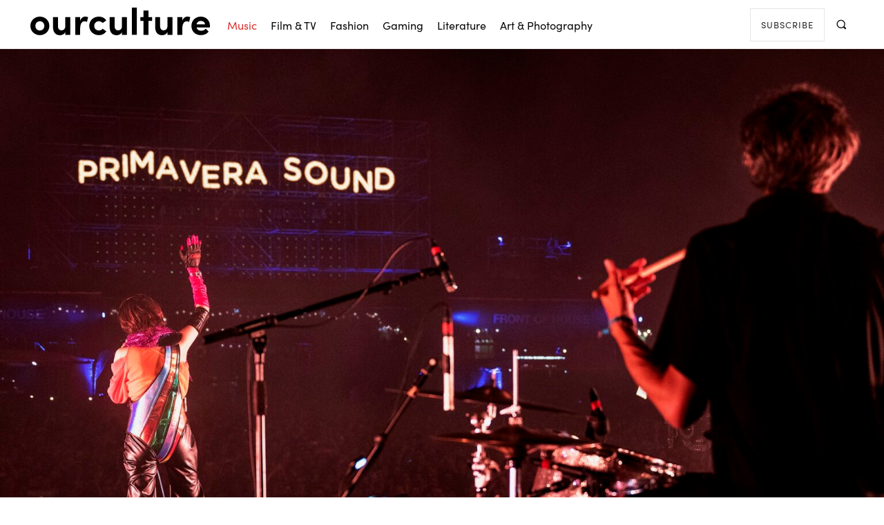

--- FILE ---
content_type: text/html; charset=UTF-8
request_url: https://ourculturemag.com/2022/06/12/primavera-sound-2022-june-11/
body_size: 56400
content:
<!doctype html >
<html lang="en-GB">
<head><meta charset="UTF-8" /><script>if(navigator.userAgent.match(/MSIE|Internet Explorer/i)||navigator.userAgent.match(/Trident\/7\..*?rv:11/i)){var href=document.location.href;if(!href.match(/[?&]nowprocket/)){if(href.indexOf("?")==-1){if(href.indexOf("#")==-1){document.location.href=href+"?nowprocket=1"}else{document.location.href=href.replace("#","?nowprocket=1#")}}else{if(href.indexOf("#")==-1){document.location.href=href+"&nowprocket=1"}else{document.location.href=href.replace("#","&nowprocket=1#")}}}}</script><script>(()=>{class RocketLazyLoadScripts{constructor(){this.v="2.0.4",this.userEvents=["keydown","keyup","mousedown","mouseup","mousemove","mouseover","mouseout","touchmove","touchstart","touchend","touchcancel","wheel","click","dblclick","input"],this.attributeEvents=["onblur","onclick","oncontextmenu","ondblclick","onfocus","onmousedown","onmouseenter","onmouseleave","onmousemove","onmouseout","onmouseover","onmouseup","onmousewheel","onscroll","onsubmit"]}async t(){this.i(),this.o(),/iP(ad|hone)/.test(navigator.userAgent)&&this.h(),this.u(),this.l(this),this.m(),this.k(this),this.p(this),this._(),await Promise.all([this.R(),this.L()]),this.lastBreath=Date.now(),this.S(this),this.P(),this.D(),this.O(),this.M(),await this.C(this.delayedScripts.normal),await this.C(this.delayedScripts.defer),await this.C(this.delayedScripts.async),await this.T(),await this.F(),await this.j(),await this.A(),window.dispatchEvent(new Event("rocket-allScriptsLoaded")),this.everythingLoaded=!0,this.lastTouchEnd&&await new Promise(t=>setTimeout(t,500-Date.now()+this.lastTouchEnd)),this.I(),this.H(),this.U(),this.W()}i(){this.CSPIssue=sessionStorage.getItem("rocketCSPIssue"),document.addEventListener("securitypolicyviolation",t=>{this.CSPIssue||"script-src-elem"!==t.violatedDirective||"data"!==t.blockedURI||(this.CSPIssue=!0,sessionStorage.setItem("rocketCSPIssue",!0))},{isRocket:!0})}o(){window.addEventListener("pageshow",t=>{this.persisted=t.persisted,this.realWindowLoadedFired=!0},{isRocket:!0}),window.addEventListener("pagehide",()=>{this.onFirstUserAction=null},{isRocket:!0})}h(){let t;function e(e){t=e}window.addEventListener("touchstart",e,{isRocket:!0}),window.addEventListener("touchend",function i(o){o.changedTouches[0]&&t.changedTouches[0]&&Math.abs(o.changedTouches[0].pageX-t.changedTouches[0].pageX)<10&&Math.abs(o.changedTouches[0].pageY-t.changedTouches[0].pageY)<10&&o.timeStamp-t.timeStamp<200&&(window.removeEventListener("touchstart",e,{isRocket:!0}),window.removeEventListener("touchend",i,{isRocket:!0}),"INPUT"===o.target.tagName&&"text"===o.target.type||(o.target.dispatchEvent(new TouchEvent("touchend",{target:o.target,bubbles:!0})),o.target.dispatchEvent(new MouseEvent("mouseover",{target:o.target,bubbles:!0})),o.target.dispatchEvent(new PointerEvent("click",{target:o.target,bubbles:!0,cancelable:!0,detail:1,clientX:o.changedTouches[0].clientX,clientY:o.changedTouches[0].clientY})),event.preventDefault()))},{isRocket:!0})}q(t){this.userActionTriggered||("mousemove"!==t.type||this.firstMousemoveIgnored?"keyup"===t.type||"mouseover"===t.type||"mouseout"===t.type||(this.userActionTriggered=!0,this.onFirstUserAction&&this.onFirstUserAction()):this.firstMousemoveIgnored=!0),"click"===t.type&&t.preventDefault(),t.stopPropagation(),t.stopImmediatePropagation(),"touchstart"===this.lastEvent&&"touchend"===t.type&&(this.lastTouchEnd=Date.now()),"click"===t.type&&(this.lastTouchEnd=0),this.lastEvent=t.type,t.composedPath&&t.composedPath()[0].getRootNode()instanceof ShadowRoot&&(t.rocketTarget=t.composedPath()[0]),this.savedUserEvents.push(t)}u(){this.savedUserEvents=[],this.userEventHandler=this.q.bind(this),this.userEvents.forEach(t=>window.addEventListener(t,this.userEventHandler,{passive:!1,isRocket:!0})),document.addEventListener("visibilitychange",this.userEventHandler,{isRocket:!0})}U(){this.userEvents.forEach(t=>window.removeEventListener(t,this.userEventHandler,{passive:!1,isRocket:!0})),document.removeEventListener("visibilitychange",this.userEventHandler,{isRocket:!0}),this.savedUserEvents.forEach(t=>{(t.rocketTarget||t.target).dispatchEvent(new window[t.constructor.name](t.type,t))})}m(){const t="return false",e=Array.from(this.attributeEvents,t=>"data-rocket-"+t),i="["+this.attributeEvents.join("],[")+"]",o="[data-rocket-"+this.attributeEvents.join("],[data-rocket-")+"]",s=(e,i,o)=>{o&&o!==t&&(e.setAttribute("data-rocket-"+i,o),e["rocket"+i]=new Function("event",o),e.setAttribute(i,t))};new MutationObserver(t=>{for(const n of t)"attributes"===n.type&&(n.attributeName.startsWith("data-rocket-")||this.everythingLoaded?n.attributeName.startsWith("data-rocket-")&&this.everythingLoaded&&this.N(n.target,n.attributeName.substring(12)):s(n.target,n.attributeName,n.target.getAttribute(n.attributeName))),"childList"===n.type&&n.addedNodes.forEach(t=>{if(t.nodeType===Node.ELEMENT_NODE)if(this.everythingLoaded)for(const i of[t,...t.querySelectorAll(o)])for(const t of i.getAttributeNames())e.includes(t)&&this.N(i,t.substring(12));else for(const e of[t,...t.querySelectorAll(i)])for(const t of e.getAttributeNames())this.attributeEvents.includes(t)&&s(e,t,e.getAttribute(t))})}).observe(document,{subtree:!0,childList:!0,attributeFilter:[...this.attributeEvents,...e]})}I(){this.attributeEvents.forEach(t=>{document.querySelectorAll("[data-rocket-"+t+"]").forEach(e=>{this.N(e,t)})})}N(t,e){const i=t.getAttribute("data-rocket-"+e);i&&(t.setAttribute(e,i),t.removeAttribute("data-rocket-"+e))}k(t){Object.defineProperty(HTMLElement.prototype,"onclick",{get(){return this.rocketonclick||null},set(e){this.rocketonclick=e,this.setAttribute(t.everythingLoaded?"onclick":"data-rocket-onclick","this.rocketonclick(event)")}})}S(t){function e(e,i){let o=e[i];e[i]=null,Object.defineProperty(e,i,{get:()=>o,set(s){t.everythingLoaded?o=s:e["rocket"+i]=o=s}})}e(document,"onreadystatechange"),e(window,"onload"),e(window,"onpageshow");try{Object.defineProperty(document,"readyState",{get:()=>t.rocketReadyState,set(e){t.rocketReadyState=e},configurable:!0}),document.readyState="loading"}catch(t){console.log("WPRocket DJE readyState conflict, bypassing")}}l(t){this.originalAddEventListener=EventTarget.prototype.addEventListener,this.originalRemoveEventListener=EventTarget.prototype.removeEventListener,this.savedEventListeners=[],EventTarget.prototype.addEventListener=function(e,i,o){o&&o.isRocket||!t.B(e,this)&&!t.userEvents.includes(e)||t.B(e,this)&&!t.userActionTriggered||e.startsWith("rocket-")||t.everythingLoaded?t.originalAddEventListener.call(this,e,i,o):(t.savedEventListeners.push({target:this,remove:!1,type:e,func:i,options:o}),"mouseenter"!==e&&"mouseleave"!==e||t.originalAddEventListener.call(this,e,t.savedUserEvents.push,o))},EventTarget.prototype.removeEventListener=function(e,i,o){o&&o.isRocket||!t.B(e,this)&&!t.userEvents.includes(e)||t.B(e,this)&&!t.userActionTriggered||e.startsWith("rocket-")||t.everythingLoaded?t.originalRemoveEventListener.call(this,e,i,o):t.savedEventListeners.push({target:this,remove:!0,type:e,func:i,options:o})}}J(t,e){this.savedEventListeners=this.savedEventListeners.filter(i=>{let o=i.type,s=i.target||window;return e!==o||t!==s||(this.B(o,s)&&(i.type="rocket-"+o),this.$(i),!1)})}H(){EventTarget.prototype.addEventListener=this.originalAddEventListener,EventTarget.prototype.removeEventListener=this.originalRemoveEventListener,this.savedEventListeners.forEach(t=>this.$(t))}$(t){t.remove?this.originalRemoveEventListener.call(t.target,t.type,t.func,t.options):this.originalAddEventListener.call(t.target,t.type,t.func,t.options)}p(t){let e;function i(e){return t.everythingLoaded?e:e.split(" ").map(t=>"load"===t||t.startsWith("load.")?"rocket-jquery-load":t).join(" ")}function o(o){function s(e){const s=o.fn[e];o.fn[e]=o.fn.init.prototype[e]=function(){return this[0]===window&&t.userActionTriggered&&("string"==typeof arguments[0]||arguments[0]instanceof String?arguments[0]=i(arguments[0]):"object"==typeof arguments[0]&&Object.keys(arguments[0]).forEach(t=>{const e=arguments[0][t];delete arguments[0][t],arguments[0][i(t)]=e})),s.apply(this,arguments),this}}if(o&&o.fn&&!t.allJQueries.includes(o)){const e={DOMContentLoaded:[],"rocket-DOMContentLoaded":[]};for(const t in e)document.addEventListener(t,()=>{e[t].forEach(t=>t())},{isRocket:!0});o.fn.ready=o.fn.init.prototype.ready=function(i){function s(){parseInt(o.fn.jquery)>2?setTimeout(()=>i.bind(document)(o)):i.bind(document)(o)}return"function"==typeof i&&(t.realDomReadyFired?!t.userActionTriggered||t.fauxDomReadyFired?s():e["rocket-DOMContentLoaded"].push(s):e.DOMContentLoaded.push(s)),o([])},s("on"),s("one"),s("off"),t.allJQueries.push(o)}e=o}t.allJQueries=[],o(window.jQuery),Object.defineProperty(window,"jQuery",{get:()=>e,set(t){o(t)}})}P(){const t=new Map;document.write=document.writeln=function(e){const i=document.currentScript,o=document.createRange(),s=i.parentElement;let n=t.get(i);void 0===n&&(n=i.nextSibling,t.set(i,n));const c=document.createDocumentFragment();o.setStart(c,0),c.appendChild(o.createContextualFragment(e)),s.insertBefore(c,n)}}async R(){return new Promise(t=>{this.userActionTriggered?t():this.onFirstUserAction=t})}async L(){return new Promise(t=>{document.addEventListener("DOMContentLoaded",()=>{this.realDomReadyFired=!0,t()},{isRocket:!0})})}async j(){return this.realWindowLoadedFired?Promise.resolve():new Promise(t=>{window.addEventListener("load",t,{isRocket:!0})})}M(){this.pendingScripts=[];this.scriptsMutationObserver=new MutationObserver(t=>{for(const e of t)e.addedNodes.forEach(t=>{"SCRIPT"!==t.tagName||t.noModule||t.isWPRocket||this.pendingScripts.push({script:t,promise:new Promise(e=>{const i=()=>{const i=this.pendingScripts.findIndex(e=>e.script===t);i>=0&&this.pendingScripts.splice(i,1),e()};t.addEventListener("load",i,{isRocket:!0}),t.addEventListener("error",i,{isRocket:!0}),setTimeout(i,1e3)})})})}),this.scriptsMutationObserver.observe(document,{childList:!0,subtree:!0})}async F(){await this.X(),this.pendingScripts.length?(await this.pendingScripts[0].promise,await this.F()):this.scriptsMutationObserver.disconnect()}D(){this.delayedScripts={normal:[],async:[],defer:[]},document.querySelectorAll("script[type$=rocketlazyloadscript]").forEach(t=>{t.hasAttribute("data-rocket-src")?t.hasAttribute("async")&&!1!==t.async?this.delayedScripts.async.push(t):t.hasAttribute("defer")&&!1!==t.defer||"module"===t.getAttribute("data-rocket-type")?this.delayedScripts.defer.push(t):this.delayedScripts.normal.push(t):this.delayedScripts.normal.push(t)})}async _(){await this.L();let t=[];document.querySelectorAll("script[type$=rocketlazyloadscript][data-rocket-src]").forEach(e=>{let i=e.getAttribute("data-rocket-src");if(i&&!i.startsWith("data:")){i.startsWith("//")&&(i=location.protocol+i);try{const o=new URL(i).origin;o!==location.origin&&t.push({src:o,crossOrigin:e.crossOrigin||"module"===e.getAttribute("data-rocket-type")})}catch(t){}}}),t=[...new Map(t.map(t=>[JSON.stringify(t),t])).values()],this.Y(t,"preconnect")}async G(t){if(await this.K(),!0!==t.noModule||!("noModule"in HTMLScriptElement.prototype))return new Promise(e=>{let i;function o(){(i||t).setAttribute("data-rocket-status","executed"),e()}try{if(navigator.userAgent.includes("Firefox/")||""===navigator.vendor||this.CSPIssue)i=document.createElement("script"),[...t.attributes].forEach(t=>{let e=t.nodeName;"type"!==e&&("data-rocket-type"===e&&(e="type"),"data-rocket-src"===e&&(e="src"),i.setAttribute(e,t.nodeValue))}),t.text&&(i.text=t.text),t.nonce&&(i.nonce=t.nonce),i.hasAttribute("src")?(i.addEventListener("load",o,{isRocket:!0}),i.addEventListener("error",()=>{i.setAttribute("data-rocket-status","failed-network"),e()},{isRocket:!0}),setTimeout(()=>{i.isConnected||e()},1)):(i.text=t.text,o()),i.isWPRocket=!0,t.parentNode.replaceChild(i,t);else{const i=t.getAttribute("data-rocket-type"),s=t.getAttribute("data-rocket-src");i?(t.type=i,t.removeAttribute("data-rocket-type")):t.removeAttribute("type"),t.addEventListener("load",o,{isRocket:!0}),t.addEventListener("error",i=>{this.CSPIssue&&i.target.src.startsWith("data:")?(console.log("WPRocket: CSP fallback activated"),t.removeAttribute("src"),this.G(t).then(e)):(t.setAttribute("data-rocket-status","failed-network"),e())},{isRocket:!0}),s?(t.fetchPriority="high",t.removeAttribute("data-rocket-src"),t.src=s):t.src="data:text/javascript;base64,"+window.btoa(unescape(encodeURIComponent(t.text)))}}catch(i){t.setAttribute("data-rocket-status","failed-transform"),e()}});t.setAttribute("data-rocket-status","skipped")}async C(t){const e=t.shift();return e?(e.isConnected&&await this.G(e),this.C(t)):Promise.resolve()}O(){this.Y([...this.delayedScripts.normal,...this.delayedScripts.defer,...this.delayedScripts.async],"preload")}Y(t,e){this.trash=this.trash||[];let i=!0;var o=document.createDocumentFragment();t.forEach(t=>{const s=t.getAttribute&&t.getAttribute("data-rocket-src")||t.src;if(s&&!s.startsWith("data:")){const n=document.createElement("link");n.href=s,n.rel=e,"preconnect"!==e&&(n.as="script",n.fetchPriority=i?"high":"low"),t.getAttribute&&"module"===t.getAttribute("data-rocket-type")&&(n.crossOrigin=!0),t.crossOrigin&&(n.crossOrigin=t.crossOrigin),t.integrity&&(n.integrity=t.integrity),t.nonce&&(n.nonce=t.nonce),o.appendChild(n),this.trash.push(n),i=!1}}),document.head.appendChild(o)}W(){this.trash.forEach(t=>t.remove())}async T(){try{document.readyState="interactive"}catch(t){}this.fauxDomReadyFired=!0;try{await this.K(),this.J(document,"readystatechange"),document.dispatchEvent(new Event("rocket-readystatechange")),await this.K(),document.rocketonreadystatechange&&document.rocketonreadystatechange(),await this.K(),this.J(document,"DOMContentLoaded"),document.dispatchEvent(new Event("rocket-DOMContentLoaded")),await this.K(),this.J(window,"DOMContentLoaded"),window.dispatchEvent(new Event("rocket-DOMContentLoaded"))}catch(t){console.error(t)}}async A(){try{document.readyState="complete"}catch(t){}try{await this.K(),this.J(document,"readystatechange"),document.dispatchEvent(new Event("rocket-readystatechange")),await this.K(),document.rocketonreadystatechange&&document.rocketonreadystatechange(),await this.K(),this.J(window,"load"),window.dispatchEvent(new Event("rocket-load")),await this.K(),window.rocketonload&&window.rocketonload(),await this.K(),this.allJQueries.forEach(t=>t(window).trigger("rocket-jquery-load")),await this.K(),this.J(window,"pageshow");const t=new Event("rocket-pageshow");t.persisted=this.persisted,window.dispatchEvent(t),await this.K(),window.rocketonpageshow&&window.rocketonpageshow({persisted:this.persisted})}catch(t){console.error(t)}}async K(){Date.now()-this.lastBreath>45&&(await this.X(),this.lastBreath=Date.now())}async X(){return document.hidden?new Promise(t=>setTimeout(t)):new Promise(t=>requestAnimationFrame(t))}B(t,e){return e===document&&"readystatechange"===t||(e===document&&"DOMContentLoaded"===t||(e===window&&"DOMContentLoaded"===t||(e===window&&"load"===t||e===window&&"pageshow"===t)))}static run(){(new RocketLazyLoadScripts).t()}}RocketLazyLoadScripts.run()})();</script>
    
    <title>6 Highlights From Primavera Sound 2022 Saturday, June 11 - Our Culture</title>
    <meta name="viewport" content="width=device-width, initial-scale=1.0">
    <link rel="pingback" href="https://ourculturemag.com/xmlrpc.php" />
    <meta name='robots' content='index, follow, max-image-preview:large, max-snippet:-1, max-video-preview:-1' />
<link rel="icon" type="image/png" href="https://ourculturemag.com/wp-content/uploads/2021/10/cropped-cropped-ocico.jpg">
	<!-- This site is optimized with the Yoast SEO plugin v26.6 - https://yoast.com/wordpress/plugins/seo/ -->
	<meta name="description" content="Highlights from the final day of Barcelona&#039;s Primavera Sound festival included Jessie Ware, The Weather Station, Yeah Yeah Yeahs, and more." />
	<link rel="canonical" href="https://ourculturemag.com/2022/06/12/primavera-sound-2022-june-11/" />
	<meta property="og:locale" content="en_GB" />
	<meta property="og:type" content="article" />
	<meta property="og:title" content="6 Highlights From Primavera Sound 2022 Saturday, June 11 - Our Culture" />
	<meta property="og:description" content="Highlights from the final day of Barcelona&#039;s Primavera Sound festival included Jessie Ware, The Weather Station, Yeah Yeah Yeahs, and more." />
	<meta property="og:url" content="https://ourculturemag.com/2022/06/12/primavera-sound-2022-june-11/" />
	<meta property="og:site_name" content="Our Culture" />
	<meta property="article:publisher" content="https://www.facebook.com/ourculturemusic/" />
	<meta property="article:published_time" content="2022-06-12T18:00:48+00:00" />
	<meta property="article:modified_time" content="2022-06-12T21:13:27+00:00" />
	<meta property="og:image" content="https://ourculturemag.com/wp-content/uploads/2022/06/Yeah-yeah-yeahs-11-Pull-Bear-Eric-Pamies-1024x681.jpeg" />
	<meta property="og:image:width" content="1024" />
	<meta property="og:image:height" content="681" />
	<meta property="og:image:type" content="image/jpeg" />
	<meta name="author" content="Konstantinos Pappis" />
	<meta name="twitter:card" content="summary_large_image" />
	<meta name="twitter:creator" content="@https://twitter.com/konpappis" />
	<meta name="twitter:site" content="@OurCultureMusic" />
	<meta name="twitter:label1" content="Written by" />
	<meta name="twitter:data1" content="Konstantinos Pappis" />
	<meta name="twitter:label2" content="Estimated reading time" />
	<meta name="twitter:data2" content="8 minutes" />
	<script type="application/ld+json" class="yoast-schema-graph">{"@context":"https://schema.org","@graph":[{"@type":"WebPage","@id":"https://ourculturemag.com/2022/06/12/primavera-sound-2022-june-11/","url":"https://ourculturemag.com/2022/06/12/primavera-sound-2022-june-11/","name":"6 Highlights From Primavera Sound 2022 Saturday, June 11 - Our Culture","isPartOf":{"@id":"https://ourculturemag.com/#website"},"primaryImageOfPage":{"@id":"https://ourculturemag.com/2022/06/12/primavera-sound-2022-june-11/#primaryimage"},"image":{"@id":"https://ourculturemag.com/2022/06/12/primavera-sound-2022-june-11/#primaryimage"},"thumbnailUrl":"https://ourculturemag.com/wp-content/uploads/2022/06/Yeah-yeah-yeahs-11-Pull-Bear-Eric-Pamies.jpeg","datePublished":"2022-06-12T18:00:48+00:00","dateModified":"2022-06-12T21:13:27+00:00","author":{"@id":"https://ourculturemag.com/#/schema/person/ce9466d94995bfd1b3bca8abb6411c3c"},"description":"Highlights from the final day of Barcelona's Primavera Sound festival included Jessie Ware, The Weather Station, Yeah Yeah Yeahs, and more.","breadcrumb":{"@id":"https://ourculturemag.com/2022/06/12/primavera-sound-2022-june-11/#breadcrumb"},"inLanguage":"en-GB","potentialAction":[{"@type":"ReadAction","target":["https://ourculturemag.com/2022/06/12/primavera-sound-2022-june-11/"]}]},{"@type":"ImageObject","inLanguage":"en-GB","@id":"https://ourculturemag.com/2022/06/12/primavera-sound-2022-june-11/#primaryimage","url":"https://ourculturemag.com/wp-content/uploads/2022/06/Yeah-yeah-yeahs-11-Pull-Bear-Eric-Pamies.jpeg","contentUrl":"https://ourculturemag.com/wp-content/uploads/2022/06/Yeah-yeah-yeahs-11-Pull-Bear-Eric-Pamies.jpeg","width":2000,"height":1330,"caption":"Credit: Primavera Sound/Eric Pamies"},{"@type":"BreadcrumbList","@id":"https://ourculturemag.com/2022/06/12/primavera-sound-2022-june-11/#breadcrumb","itemListElement":[{"@type":"ListItem","position":1,"name":"Home","item":"https://ourculturemag.com/"},{"@type":"ListItem","position":2,"name":"Posts","item":"https://ourculturemag.com/posts/"},{"@type":"ListItem","position":3,"name":"6 Highlights From Primavera Sound 2022 Saturday, June 11"}]},{"@type":"WebSite","@id":"https://ourculturemag.com/#website","url":"https://ourculturemag.com/","name":"Our Culture","description":"Our Culture - Home for Arts &amp; Culture","alternateName":"Our Culture Mag","potentialAction":[{"@type":"SearchAction","target":{"@type":"EntryPoint","urlTemplate":"https://ourculturemag.com/?s={search_term_string}"},"query-input":{"@type":"PropertyValueSpecification","valueRequired":true,"valueName":"search_term_string"}}],"inLanguage":"en-GB"},{"@type":"Person","@id":"https://ourculturemag.com/#/schema/person/ce9466d94995bfd1b3bca8abb6411c3c","name":"Konstantinos Pappis","image":{"@type":"ImageObject","inLanguage":"en-GB","@id":"https://ourculturemag.com/#/schema/person/image/","url":"https://ourculturemag.com/wp-content/uploads/2024/01/cropped-398152058_6945519325566474_4558166927404264471_n-96x96.jpeg","contentUrl":"https://ourculturemag.com/wp-content/uploads/2024/01/cropped-398152058_6945519325566474_4558166927404264471_n-96x96.jpeg","caption":"Konstantinos Pappis"},"description":"Konstantinos Pappis is a writer, journalist, and music editor at Our Culture. His work has also appeared in Pitchfork, GIGsoup, and other publications. He currently lives in Athens, Greece.","sameAs":["https://x.com/https://twitter.com/konpappis"],"url":"https://ourculturemag.com/author/konstantinospappis/"}]}</script>
	<!-- / Yoast SEO plugin. -->



<link rel="alternate" type="application/rss+xml" title="Our Culture &raquo; Feed" href="https://ourculturemag.com/feed/" />
<link rel="alternate" title="oEmbed (JSON)" type="application/json+oembed" href="https://ourculturemag.com/wp-json/oembed/1.0/embed?url=https%3A%2F%2Fourculturemag.com%2F2022%2F06%2F12%2Fprimavera-sound-2022-june-11%2F" />
<link rel="alternate" title="oEmbed (XML)" type="text/xml+oembed" href="https://ourculturemag.com/wp-json/oembed/1.0/embed?url=https%3A%2F%2Fourculturemag.com%2F2022%2F06%2F12%2Fprimavera-sound-2022-june-11%2F&#038;format=xml" />
<style id='wp-img-auto-sizes-contain-inline-css' type='text/css'>
img:is([sizes=auto i],[sizes^="auto," i]){contain-intrinsic-size:3000px 1500px}
/*# sourceURL=wp-img-auto-sizes-contain-inline-css */
</style>
<style id='wp-emoji-styles-inline-css' type='text/css'>

	img.wp-smiley, img.emoji {
		display: inline !important;
		border: none !important;
		box-shadow: none !important;
		height: 1em !important;
		width: 1em !important;
		margin: 0 0.07em !important;
		vertical-align: -0.1em !important;
		background: none !important;
		padding: 0 !important;
	}
/*# sourceURL=wp-emoji-styles-inline-css */
</style>
<link data-minify="1" rel='stylesheet' id='td-plugin-multi-purpose-css' href='https://ourculturemag.com/wp-content/cache/min/1/wp-content/plugins/td-composer/td-multi-purpose/style.css?ver=1746875618' type='text/css' media='all' />
<style id='akismet-widget-style-inline-css' type='text/css'>

			.a-stats {
				--akismet-color-mid-green: #357b49;
				--akismet-color-white: #fff;
				--akismet-color-light-grey: #f6f7f7;

				max-width: 350px;
				width: auto;
			}

			.a-stats * {
				all: unset;
				box-sizing: border-box;
			}

			.a-stats strong {
				font-weight: 600;
			}

			.a-stats a.a-stats__link,
			.a-stats a.a-stats__link:visited,
			.a-stats a.a-stats__link:active {
				background: var(--akismet-color-mid-green);
				border: none;
				box-shadow: none;
				border-radius: 8px;
				color: var(--akismet-color-white);
				cursor: pointer;
				display: block;
				font-family: -apple-system, BlinkMacSystemFont, 'Segoe UI', 'Roboto', 'Oxygen-Sans', 'Ubuntu', 'Cantarell', 'Helvetica Neue', sans-serif;
				font-weight: 500;
				padding: 12px;
				text-align: center;
				text-decoration: none;
				transition: all 0.2s ease;
			}

			/* Extra specificity to deal with TwentyTwentyOne focus style */
			.widget .a-stats a.a-stats__link:focus {
				background: var(--akismet-color-mid-green);
				color: var(--akismet-color-white);
				text-decoration: none;
			}

			.a-stats a.a-stats__link:hover {
				filter: brightness(110%);
				box-shadow: 0 4px 12px rgba(0, 0, 0, 0.06), 0 0 2px rgba(0, 0, 0, 0.16);
			}

			.a-stats .count {
				color: var(--akismet-color-white);
				display: block;
				font-size: 1.5em;
				line-height: 1.4;
				padding: 0 13px;
				white-space: nowrap;
			}
		
/*# sourceURL=akismet-widget-style-inline-css */
</style>
<link data-minify="1" rel='stylesheet' id='font_awesome-css' href='https://ourculturemag.com/wp-content/cache/min/1/wp-content/plugins/td-composer/assets/fonts/font-awesome/font-awesome.css?ver=1746875621' type='text/css' media='all' />
<link data-minify="1" rel='stylesheet' id='td-multipurpose-css' href='https://ourculturemag.com/wp-content/cache/min/1/wp-content/plugins/td-composer/assets/fonts/td-multipurpose/td-multipurpose.css?ver=1746875618' type='text/css' media='all' />
<link data-minify="1" rel='stylesheet' id='td-theme-css' href='https://ourculturemag.com/wp-content/cache/min/1/wp-content/themes/Newspaper/style.css?ver=1746875618' type='text/css' media='all' />
<style id='td-theme-inline-css' type='text/css'>@media (max-width:767px){.td-header-desktop-wrap{display:none}}@media (min-width:767px){.td-header-mobile-wrap{display:none}}</style>
<link rel='stylesheet' id='ubermenu-css' href='https://ourculturemag.com/wp-content/plugins/ubermenu/pro/assets/css/ubermenu.min.css?ver=3.8.5' type='text/css' media='all' />
<link data-minify="1" rel='stylesheet' id='ubermenu-minimal-css' href='https://ourculturemag.com/wp-content/cache/min/1/wp-content/plugins/ubermenu/assets/css/skins/minimal.css?ver=1746875618' type='text/css' media='all' />
<link data-minify="1" rel='stylesheet' id='ubermenu-font-awesome-all-css' href='https://ourculturemag.com/wp-content/cache/min/1/wp-content/plugins/ubermenu/assets/fontawesome/css/all.min.css?ver=1746875618' type='text/css' media='all' />
<link data-minify="1" rel='stylesheet' id='td-legacy-framework-front-style-css' href='https://ourculturemag.com/wp-content/cache/background-css/1/ourculturemag.com/wp-content/cache/min/1/wp-content/plugins/td-composer/legacy/Newspaper/assets/css/td_legacy_main.css?ver=1746875618&wpr_t=1768571953' type='text/css' media='all' />
<link data-minify="1" rel='stylesheet' id='td-theme-demo-style-css' href='https://ourculturemag.com/wp-content/cache/min/1/wp-content/plugins/td-composer/legacy/Newspaper/includes/demos/fashion_pro/demo_style.css?ver=1746875618' type='text/css' media='all' />
<link data-minify="1" rel='stylesheet' id='tdb_style_cloud_templates_front-css' href='https://ourculturemag.com/wp-content/cache/min/1/wp-content/plugins/td-cloud-library/assets/css/tdb_main.css?ver=1746875618' type='text/css' media='all' />
<script type="rocketlazyloadscript" data-rocket-type="text/javascript" data-rocket-src="https://ourculturemag.com/wp-includes/js/jquery/jquery.min.js?ver=3.7.1" id="jquery-core-js"></script>
<script type="rocketlazyloadscript" data-rocket-type="text/javascript" data-rocket-src="https://ourculturemag.com/wp-includes/js/jquery/jquery-migrate.min.js?ver=3.4.1" id="jquery-migrate-js"></script>
<link rel="https://api.w.org/" href="https://ourculturemag.com/wp-json/" /><link rel="alternate" title="JSON" type="application/json" href="https://ourculturemag.com/wp-json/wp/v2/posts/63565" /><link rel="EditURI" type="application/rsd+xml" title="RSD" href="https://ourculturemag.com/xmlrpc.php?rsd" />
<meta name="generator" content="WordPress 6.9" />
<link rel='shortlink' href='https://ourculturemag.com/?p=63565' />
<style id="ubermenu-custom-generated-css">
/** Font Awesome 4 Compatibility **/
.fa{font-style:normal;font-variant:normal;font-weight:normal;font-family:FontAwesome;}

/** UberMenu Custom Menu Styles (Customizer) **/
/* main */
 .ubermenu-main.ubermenu-mobile-modal.ubermenu-mobile-view { background:#ffffff; }
 .ubermenu-main .ubermenu-item-level-0 > .ubermenu-target { color:#0a0a0a; }
 .ubermenu-main .ubermenu-item-level-0.ubermenu-current-menu-item > .ubermenu-target, .ubermenu-main .ubermenu-item-level-0.ubermenu-current-menu-parent > .ubermenu-target, .ubermenu-main .ubermenu-item-level-0.ubermenu-current-menu-ancestor > .ubermenu-target { color:#dd3333; }
 .ubermenu-main .ubermenu-item.ubermenu-item-level-0 > .ubermenu-highlight { color:#dd3333; }


/* Status: Loaded from Transient */

</style><!-- XPoster Pro -->
<meta name="og:type" content="article" />
<meta name="og:site_name" content="Our Culture" />
<meta name="og:title" content="6 Highlights From Primavera Sound 2022 Saturday, June 11" />
<meta name="og:description" content="Well, it&#039;s over. Last night marked the final day of the Barcelona edition of &hellip;" />
<meta name="og:image" content="https://ourculturemag.com/wp-content/uploads/2022/06/Yeah-yeah-yeahs-11-Pull-Bear-Eric-Pamies.jpeg" />
<meta name="og:image:height" content="1330" />
<meta name="og:image:width" content="2000" />
<meta name="og:locale" content="en_GB" />
<meta name="og:url" content="https://ourculturemag.com/2022/06/12/primavera-sound-2022-june-11/" />
<!-- XPoster Pro -->    <script type="rocketlazyloadscript">
        window.tdb_global_vars = {"wpRestUrl":"https:\/\/ourculturemag.com\/wp-json\/","permalinkStructure":"\/%year%\/%monthnum%\/%day%\/%postname%\/"};
        window.tdb_p_autoload_vars = {"isAjax":false,"isAdminBarShowing":false,"autoloadStatus":"off","origPostEditUrl":null};
    </script>
    
    <style id="tdb-global-colors">:root{--accent-color-1:#e52e2e;--accent-color-2:#FF4A4A;--base-color-1:#131F49;--light-color-1:#EDEDED;--light-border:#EDEDED;--base-gray:#717176;--light-gray:#F1F4F7;--light-red:#FCF7F5;--dark-border:#b1b4bc;--doc-custom-color-1:#3A454E;--doc-custom-color-2:#2CC8B3;--doc-custom-color-3:#9BA1A8;--doc-custom-color-4:#EFF3F4;--doc-custom-color-5:#F7F9F9;--eastcoastcheck-primary:#ffc03a;--eastcoastcheck-accent:#d2930b;--eastcoastcheck-black:#131d23;--eastcoastcheck-darkgrey:#4D5860;--eastcoastcheck-bluegrey:#abb8c0;--eastcoastcheck-grey:#e6eaed;--eastcoastcheck-lightgrey:#FBFBFB;--eastcoastcheck-white:#FFFFFF;--eastcoastcheck-bluegrey2:#5d7e93;--job-hunt-grey:#F3F3F3;--job-hunt-accent:#2623D3;--job-hunt-white:#FFFFFF;--job-hunt-black:#000000;--job-hunt-sep:#DADFE7;--job-hunt-shadow:rgba(16,24,40,0.05);--job-hunt-sep-light:#EAEDF1;--job-hunt-light-text:#697586;--job-hunt-sep-dark:#B4BFCA;--job-hunt-darker-text:#494F5C;--job-hunt-accent-transparent:rgba(38,35,211,0.1);--job-hunt-shadow-darker:rgba(16,24,40,0.3);--mm-custom-color-4:#e53063;--mm-custom-color-5:#f7f9f9;--mm-custom-color-1:#0E223B;--mm-custom-color-2:#d62264;--mm-custom-color-3:#808893}</style>

    
	            <style id="tdb-global-fonts">
                
:root{--global-font-1:Poppins;--global-font-2:Roboto Condensed;--global-font-3:PT Serif;--doc-global-font-1:Outfit;--eastcoast-global:Jost;--eastcoast-accent:Smooch;}
            </style>
            		<style>
			.algolia-search-highlight {
				background-color: #fffbcc;
				border-radius: 2px;
				font-style: normal;
			}
		</style>
		
<!-- JS generated by theme -->

<script type="rocketlazyloadscript" data-rocket-type="text/javascript" id="td-generated-header-js">
    
    

	    var tdBlocksArray = []; //here we store all the items for the current page

	    // td_block class - each ajax block uses a object of this class for requests
	    function tdBlock() {
		    this.id = '';
		    this.block_type = 1; //block type id (1-234 etc)
		    this.atts = '';
		    this.td_column_number = '';
		    this.td_current_page = 1; //
		    this.post_count = 0; //from wp
		    this.found_posts = 0; //from wp
		    this.max_num_pages = 0; //from wp
		    this.td_filter_value = ''; //current live filter value
		    this.is_ajax_running = false;
		    this.td_user_action = ''; // load more or infinite loader (used by the animation)
		    this.header_color = '';
		    this.ajax_pagination_infinite_stop = ''; //show load more at page x
	    }

        // td_js_generator - mini detector
        ( function () {
            var htmlTag = document.getElementsByTagName("html")[0];

	        if ( navigator.userAgent.indexOf("MSIE 10.0") > -1 ) {
                htmlTag.className += ' ie10';
            }

            if ( !!navigator.userAgent.match(/Trident.*rv\:11\./) ) {
                htmlTag.className += ' ie11';
            }

	        if ( navigator.userAgent.indexOf("Edge") > -1 ) {
                htmlTag.className += ' ieEdge';
            }

            if ( /(iPad|iPhone|iPod)/g.test(navigator.userAgent) ) {
                htmlTag.className += ' td-md-is-ios';
            }

            var user_agent = navigator.userAgent.toLowerCase();
            if ( user_agent.indexOf("android") > -1 ) {
                htmlTag.className += ' td-md-is-android';
            }

            if ( -1 !== navigator.userAgent.indexOf('Mac OS X')  ) {
                htmlTag.className += ' td-md-is-os-x';
            }

            if ( /chrom(e|ium)/.test(navigator.userAgent.toLowerCase()) ) {
               htmlTag.className += ' td-md-is-chrome';
            }

            if ( -1 !== navigator.userAgent.indexOf('Firefox') ) {
                htmlTag.className += ' td-md-is-firefox';
            }

            if ( -1 !== navigator.userAgent.indexOf('Safari') && -1 === navigator.userAgent.indexOf('Chrome') ) {
                htmlTag.className += ' td-md-is-safari';
            }

            if( -1 !== navigator.userAgent.indexOf('IEMobile') ){
                htmlTag.className += ' td-md-is-iemobile';
            }

        })();

        var tdLocalCache = {};

        ( function () {
            "use strict";

            tdLocalCache = {
                data: {},
                remove: function (resource_id) {
                    delete tdLocalCache.data[resource_id];
                },
                exist: function (resource_id) {
                    return tdLocalCache.data.hasOwnProperty(resource_id) && tdLocalCache.data[resource_id] !== null;
                },
                get: function (resource_id) {
                    return tdLocalCache.data[resource_id];
                },
                set: function (resource_id, cachedData) {
                    tdLocalCache.remove(resource_id);
                    tdLocalCache.data[resource_id] = cachedData;
                }
            };
        })();

    
    
var td_viewport_interval_list=[{"limitBottom":767,"sidebarWidth":228},{"limitBottom":1018,"sidebarWidth":300},{"limitBottom":1140,"sidebarWidth":324}];
var tdc_is_installed="yes";
var tdc_domain_active=false;
var td_ajax_url="https:\/\/ourculturemag.com\/wp-admin\/admin-ajax.php?td_theme_name=Newspaper&v=12.7.1";
var td_get_template_directory_uri="https:\/\/ourculturemag.com\/wp-content\/plugins\/td-composer\/legacy\/common";
var tds_snap_menu="";
var tds_logo_on_sticky="";
var tds_header_style="10";
var td_please_wait="Please wait...";
var td_email_user_pass_incorrect="User or password incorrect!";
var td_email_user_incorrect="Email or username incorrect!";
var td_email_incorrect="Email incorrect!";
var td_user_incorrect="Username incorrect!";
var td_email_user_empty="Email or username empty!";
var td_pass_empty="Pass empty!";
var td_pass_pattern_incorrect="Invalid Pass Pattern!";
var td_retype_pass_incorrect="Retyped Pass incorrect!";
var tds_more_articles_on_post_enable="";
var tds_more_articles_on_post_time_to_wait="";
var tds_more_articles_on_post_pages_distance_from_top=0;
var tds_captcha="";
var tds_theme_color_site_wide="#ffffff";
var tds_smart_sidebar="enabled";
var tdThemeName="Newspaper";
var tdThemeNameWl="Newspaper";
var td_magnific_popup_translation_tPrev="Previous (Left arrow key)";
var td_magnific_popup_translation_tNext="Next (Right arrow key)";
var td_magnific_popup_translation_tCounter="%curr% of %total%";
var td_magnific_popup_translation_ajax_tError="The content from %url% could not be loaded.";
var td_magnific_popup_translation_image_tError="The image #%curr% could not be loaded.";
var tdBlockNonce="f902145962";
var tdMobileMenu="enabled";
var tdMobileSearch="enabled";
var tdDateNamesI18n={"month_names":["January","February","March","April","May","June","July","August","September","October","November","December"],"month_names_short":["Jan","Feb","Mar","Apr","May","Jun","Jul","Aug","Sep","Oct","Nov","Dec"],"day_names":["Sunday","Monday","Tuesday","Wednesday","Thursday","Friday","Saturday"],"day_names_short":["Sun","Mon","Tue","Wed","Thu","Fri","Sat"]};
var tdb_modal_confirm="Save";
var tdb_modal_cancel="Cancel";
var tdb_modal_confirm_alt="Yes";
var tdb_modal_cancel_alt="No";
var td_deploy_mode="deploy";
var td_ad_background_click_link="";
var td_ad_background_click_target="";
</script>


<!-- Header style compiled by theme -->

<style>@font-face{font-family:"reco";src:local("reco"),url("https://ourculturemag.com/wp-content/uploads/2018/11/381DDC_0_0.woff") format("woff");font-display:swap}ul.sf-menu>.menu-item>a{font-family:reco}.sf-menu ul .menu-item a{font-family:reco}.td-mobile-content .td-mobile-main-menu>li>a{font-family:sofia-pro;font-size:18px;font-weight:500}.td-mobile-content .sub-menu a{font-family:sofia-pro;font-size:18px;font-weight:500}.td-header-wrap .td-logo-text-container .td-logo-text{font-family:reco}.td-header-wrap .td-logo-text-container .td-tagline-text{font-family:reco}#td-mobile-nav,#td-mobile-nav .wpb_button,.td-search-wrap-mob{font-family:sofia-pro}.td-page-title,.td-category-title-holder .td-page-title{font-family:reco;text-transform:none}.td-page-content h1,.wpb_text_column h1{font-family:reco}.td-page-content h2,.wpb_text_column h2{font-family:reco}.td-page-content h3,.wpb_text_column h3{font-family:reco}.td-page-content h4,.wpb_text_column h4{font-family:reco}.td-page-content h5,.wpb_text_column h5{font-family:reco}.td-page-content h6,.wpb_text_column h6{font-family:reco}body,p{font-family:Georgia,Times,"Times New Roman",serif;font-size:18px;line-height:30px}.white-popup-block,.white-popup-block .wpb_button{font-family:Georgia,Times,"Times New Roman",serif}:root{--td_theme_color:#ffffff;--td_slider_text:rgba(255,255,255,0.7);--td_mobile_menu_color:#ffffff;--td_mobile_gradient_one_mob:#ffffff;--td_mobile_gradient_two_mob:#ffffff;--td_mobile_text_active_color:#dd3333;--td_mobile_button_color_mob:#282828;--td_mobile_text_color:#0a0a0a;--td_mobile_background_position:center bottom;--td_login_button_background:#5e4760;--td_login_button_color:#ffffff;--td_login_hover_background:#ffffff;--td_login_hover_color:#5e4760;--td_login_gradient_one:rgba(124,61,214,0.01);--td_login_gradient_two:rgba(185,61,203,0.01)}</style>

<script type="rocketlazyloadscript" async data-rocket-src="https://pagead2.googlesyndication.com/pagead/js/adsbygoogle.js?client=ca-pub-8214933442018456"
     crossorigin="anonymous"></script><link rel="icon" href="https://ourculturemag.com/wp-content/uploads/2021/10/cropped-ocico-150x150.jpg" sizes="32x32" />
<link rel="icon" href="https://ourculturemag.com/wp-content/uploads/2021/10/cropped-ocico-300x300.jpg" sizes="192x192" />
<link rel="apple-touch-icon" href="https://ourculturemag.com/wp-content/uploads/2021/10/cropped-ocico-300x300.jpg" />
<meta name="msapplication-TileImage" content="https://ourculturemag.com/wp-content/uploads/2021/10/cropped-ocico-300x300.jpg" />
		<style type="text/css" id="wp-custom-css">
			#mc_embed_signup .button {
    padding-bottom: 45px !important;
}

#mc_embed_signup .button:hover {
    padding-bottom: 45px !important;
}

.td-icon-star {
 color: #e01311 !important;
}
.td-icon-star-empty {
    color: #e01311 !important;
}
.td-icon-star-half {
    color: #e01311 !important;
}

.td-mobile-content {
    color: #fff !important;
}

.flex-link img {
    max-width: 35px !important;
    height: auto;
    transition: filter 0.3sease;
	margin-bottom: 0px !important;
}

.flex-link a {
    border-bottom: none !important;
}
.flex-link  {
  border: solid 2px #f5f5f5 !important;
	background: #ffffff!important;
}

.flex-link:hover  {
  border: solid 2px #f5f5f5 !important;
	background: #000000!important;
	color: #fff !important;
}

.tdi_60 .flex-link a {
    border-bottom: none !important;
}

.tdi_60 .flex-link a:hover {
    border-bottom: none !important;
	color: #fff !important;
}


.tdb_header_search .tdb-head-search-form-btn span {
    display: inline-block;
    vertical-align: middle;
    font-family: 'sofia-pro' !important;
    text-transform: none;
    font-weight: 400;
    padding-bottom: 2px;
}

.tdb-search-form-inner:before {
    content: "";
    background-image: none !important;
    background-size: contain;
    background-repeat: no-repeat;
    background-position: center;
    z-index: 1;
    position: absolute;
    width: 1.2rem;
    margin-left: 1rem;
    left: 0;
    top: 0;
    max-width: 100%;
    height: 100%;
}

.tdi_30 .tdb-head-search-form-input, .tdi_30 .tdb-head-search-placeholder {
    padding: 12px;
}

.ubermenu-skin-minimal .ubermenu-item-level-0 > .ubermenu-target {
    padding-left: 10px;
    padding-right: 10px !important;
}


.popular-search-container {
    margin-top: 2rem;
    margin-bottom: 2rem;
    width: 600px !important;
  justify-self: center !important;
}

.tdi_30 .tdb-search-form-inner {
    background-color: rgba(0, 0, 0, 0.03);
    width: 600px !important;
    justify-self: center !important;
}

.tdi_30 .tdb-drop-down-search .tdb-drop-down-search-inner {
    margin-top: 15px;
}


.tdi_30 .tdb-drop-down-search-inner {

   background-color: #ffffff;
    box-shadow: none !important;
	  border-bottom: solid 1px #e5e5e5 !important;
}

.popular-search-list {
    font-family: 'sofia-pro' !important;
}

.popular-search-title {
	font-family: 'sofia-pro' !important;
}

fa, .fas {
    font-weight: 900;
    font-size: 22px;
}

.mc-field-group2 {
	font-size: 15px !important;
	line-height: 40px !important;
}

#mce-MMERGE30{
	font-family: sofia-pro !important;
}

.mce-MMERGE30{
	font-family: sofia-pro !important;
}

mce-MMERGE30{
	font-family: sofia-pro !important;
}

div.mc-field-group.input-group {
	font-family: sofia-pro !important;
    line-height: 55px;
    font-size: 18px !important;
}

.tdb_header_menu .tdb-menu-items-pulldown {
    -webkit-transition: none !important;
    transition: none !important;
    opacity: 1;
}

.tdb_single_content a {
    color: #111111 !important;
    text-decoration: none;
    border-bottom: 1px solid #e20034 !important;
}

.tdb_single_content a:hover {
    color: #e20034 !important;
    text-decoration: none;
    border-bottom: 1px solid #e20034 !important;
}

.list-module__audio-sources{
    display: flex;
    list-style: none;
}

.td-fashion-pro .wp-caption .wp-caption-text {
    position: initial;
    top: 50%;
    transform: none !important;;
	  left: none !important;align-content
    text-align: left;
    width: 250px;
    padding: 15px;
    background-color: #fff;
    border-left: 0px solid !important;
	 border: none !important;
}

#mc-embedded-subscribe-form {
	font-family: sofia-pro !important;
	line-height: 35px !important;
}

#mc-embedded-subscribe {
	padding: 15px 25px 15px 25px !important;
	margin-top: 15px !important;
	font-family: sofia-pro !important;
	font-size: 15px !important;
}

#mc-embedded-subscribe:hover {
	padding: 15px 25px 15px 25px !important;
	margin-top: 15px !important;
	font-family: sofia-pro !important;
	color: black !important;
	font-size: 15px !important;
	background: #f7f7f7 !important;
}		</style>
		
<!-- Button style compiled by theme -->

<style>.tdm-btn-style1{background-color:#ffffff}.tdm-btn-style2:before{border-color:#ffffff}.tdm-btn-style2{color:#ffffff}.tdm-btn-style3{-webkit-box-shadow:0 2px 16px #ffffff;-moz-box-shadow:0 2px 16px #ffffff;box-shadow:0 2px 16px #ffffff}.tdm-btn-style3:hover{-webkit-box-shadow:0 4px 26px #ffffff;-moz-box-shadow:0 4px 26px #ffffff;box-shadow:0 4px 26px #ffffff}</style>

<meta name="verification" content="ff470a9e6c3d13394c6c6d3aa1f36560" />

<link data-minify="1" rel="stylesheet" href="https://ourculturemag.com/wp-content/cache/min/1/tks5oqi.css?ver=1746875618">
<meta name="google-site-verification" content="uAzY6zWz_Gp5matkPZbWQ5YShyTxVZ5sTT-UywG5wpw" />

<!-- Global site tag (gtag.js) - Google Analytics -->
<script type="rocketlazyloadscript" async data-rocket-src="https://www.googletagmanager.com/gtag/js?id=UA-97384298-1"></script>
<script type="rocketlazyloadscript">
  window.dataLayer = window.dataLayer || [];
  function gtag(){dataLayer.push(arguments);}
  gtag('js', new Date());

  gtag('config', 'UA-97384298-1');
</script>

<meta name="verification" content="ff470a9e6c3d13394c6c6d3aa1f36560" />

<meta name="yandex-verification" content="6f92e9365aff899b" />

<script type="application/ld+json">
{
  "@context": "https://schema.org",
  "@graph": [
    {
      "@type": "SiteNavigationElement",
      "name": "Home",
      "url": "https://ourculturemag.com/"
    },
    {
      "@type": "SiteNavigationElement",
      "name": "Music",
      "url": "https://ourculturemag.com/category/music/"
    },
    {
      "@type": "SiteNavigationElement",
      "name": "Film",
      "url": "https://ourculturemag.com/category/film/"
    },
    {
      "@type": "SiteNavigationElement",
      "name": "Fashion",
      "url": "https://ourculturemag.com/category/fashion/"
    },
    {
      "@type": "SiteNavigationElement",
      "name": "Gaming",
      "url": "https://ourculturemag.com/category/gaming/"
    },
    {
      "@type": "SiteNavigationElement",
      "name": "Literature",
      "url": "https://ourculturemag.com/category/literature/"
    },
    {
      "@type": "SiteNavigationElement",
      "name": "Art & Photography",
      "url": "https://ourculturemag.com/category/art-photography/"
    }
  ]
}
</script>	<style id="tdw-css-placeholder">.td_module_wrap:hover .entry-title a{color:#000000}</style><noscript><style id="rocket-lazyload-nojs-css">.rll-youtube-player, [data-lazy-src]{display:none !important;}</style></noscript><style id='global-styles-inline-css' type='text/css'>
:root{--wp--preset--aspect-ratio--square: 1;--wp--preset--aspect-ratio--4-3: 4/3;--wp--preset--aspect-ratio--3-4: 3/4;--wp--preset--aspect-ratio--3-2: 3/2;--wp--preset--aspect-ratio--2-3: 2/3;--wp--preset--aspect-ratio--16-9: 16/9;--wp--preset--aspect-ratio--9-16: 9/16;--wp--preset--color--black: #000000;--wp--preset--color--cyan-bluish-gray: #abb8c3;--wp--preset--color--white: #ffffff;--wp--preset--color--pale-pink: #f78da7;--wp--preset--color--vivid-red: #cf2e2e;--wp--preset--color--luminous-vivid-orange: #ff6900;--wp--preset--color--luminous-vivid-amber: #fcb900;--wp--preset--color--light-green-cyan: #7bdcb5;--wp--preset--color--vivid-green-cyan: #00d084;--wp--preset--color--pale-cyan-blue: #8ed1fc;--wp--preset--color--vivid-cyan-blue: #0693e3;--wp--preset--color--vivid-purple: #9b51e0;--wp--preset--gradient--vivid-cyan-blue-to-vivid-purple: linear-gradient(135deg,rgb(6,147,227) 0%,rgb(155,81,224) 100%);--wp--preset--gradient--light-green-cyan-to-vivid-green-cyan: linear-gradient(135deg,rgb(122,220,180) 0%,rgb(0,208,130) 100%);--wp--preset--gradient--luminous-vivid-amber-to-luminous-vivid-orange: linear-gradient(135deg,rgb(252,185,0) 0%,rgb(255,105,0) 100%);--wp--preset--gradient--luminous-vivid-orange-to-vivid-red: linear-gradient(135deg,rgb(255,105,0) 0%,rgb(207,46,46) 100%);--wp--preset--gradient--very-light-gray-to-cyan-bluish-gray: linear-gradient(135deg,rgb(238,238,238) 0%,rgb(169,184,195) 100%);--wp--preset--gradient--cool-to-warm-spectrum: linear-gradient(135deg,rgb(74,234,220) 0%,rgb(151,120,209) 20%,rgb(207,42,186) 40%,rgb(238,44,130) 60%,rgb(251,105,98) 80%,rgb(254,248,76) 100%);--wp--preset--gradient--blush-light-purple: linear-gradient(135deg,rgb(255,206,236) 0%,rgb(152,150,240) 100%);--wp--preset--gradient--blush-bordeaux: linear-gradient(135deg,rgb(254,205,165) 0%,rgb(254,45,45) 50%,rgb(107,0,62) 100%);--wp--preset--gradient--luminous-dusk: linear-gradient(135deg,rgb(255,203,112) 0%,rgb(199,81,192) 50%,rgb(65,88,208) 100%);--wp--preset--gradient--pale-ocean: linear-gradient(135deg,rgb(255,245,203) 0%,rgb(182,227,212) 50%,rgb(51,167,181) 100%);--wp--preset--gradient--electric-grass: linear-gradient(135deg,rgb(202,248,128) 0%,rgb(113,206,126) 100%);--wp--preset--gradient--midnight: linear-gradient(135deg,rgb(2,3,129) 0%,rgb(40,116,252) 100%);--wp--preset--font-size--small: 11px;--wp--preset--font-size--medium: 20px;--wp--preset--font-size--large: 32px;--wp--preset--font-size--x-large: 42px;--wp--preset--font-size--regular: 15px;--wp--preset--font-size--larger: 50px;--wp--preset--spacing--20: 0.44rem;--wp--preset--spacing--30: 0.67rem;--wp--preset--spacing--40: 1rem;--wp--preset--spacing--50: 1.5rem;--wp--preset--spacing--60: 2.25rem;--wp--preset--spacing--70: 3.38rem;--wp--preset--spacing--80: 5.06rem;--wp--preset--shadow--natural: 6px 6px 9px rgba(0, 0, 0, 0.2);--wp--preset--shadow--deep: 12px 12px 50px rgba(0, 0, 0, 0.4);--wp--preset--shadow--sharp: 6px 6px 0px rgba(0, 0, 0, 0.2);--wp--preset--shadow--outlined: 6px 6px 0px -3px rgb(255, 255, 255), 6px 6px rgb(0, 0, 0);--wp--preset--shadow--crisp: 6px 6px 0px rgb(0, 0, 0);}:where(.is-layout-flex){gap: 0.5em;}:where(.is-layout-grid){gap: 0.5em;}body .is-layout-flex{display: flex;}.is-layout-flex{flex-wrap: wrap;align-items: center;}.is-layout-flex > :is(*, div){margin: 0;}body .is-layout-grid{display: grid;}.is-layout-grid > :is(*, div){margin: 0;}:where(.wp-block-columns.is-layout-flex){gap: 2em;}:where(.wp-block-columns.is-layout-grid){gap: 2em;}:where(.wp-block-post-template.is-layout-flex){gap: 1.25em;}:where(.wp-block-post-template.is-layout-grid){gap: 1.25em;}.has-black-color{color: var(--wp--preset--color--black) !important;}.has-cyan-bluish-gray-color{color: var(--wp--preset--color--cyan-bluish-gray) !important;}.has-white-color{color: var(--wp--preset--color--white) !important;}.has-pale-pink-color{color: var(--wp--preset--color--pale-pink) !important;}.has-vivid-red-color{color: var(--wp--preset--color--vivid-red) !important;}.has-luminous-vivid-orange-color{color: var(--wp--preset--color--luminous-vivid-orange) !important;}.has-luminous-vivid-amber-color{color: var(--wp--preset--color--luminous-vivid-amber) !important;}.has-light-green-cyan-color{color: var(--wp--preset--color--light-green-cyan) !important;}.has-vivid-green-cyan-color{color: var(--wp--preset--color--vivid-green-cyan) !important;}.has-pale-cyan-blue-color{color: var(--wp--preset--color--pale-cyan-blue) !important;}.has-vivid-cyan-blue-color{color: var(--wp--preset--color--vivid-cyan-blue) !important;}.has-vivid-purple-color{color: var(--wp--preset--color--vivid-purple) !important;}.has-black-background-color{background-color: var(--wp--preset--color--black) !important;}.has-cyan-bluish-gray-background-color{background-color: var(--wp--preset--color--cyan-bluish-gray) !important;}.has-white-background-color{background-color: var(--wp--preset--color--white) !important;}.has-pale-pink-background-color{background-color: var(--wp--preset--color--pale-pink) !important;}.has-vivid-red-background-color{background-color: var(--wp--preset--color--vivid-red) !important;}.has-luminous-vivid-orange-background-color{background-color: var(--wp--preset--color--luminous-vivid-orange) !important;}.has-luminous-vivid-amber-background-color{background-color: var(--wp--preset--color--luminous-vivid-amber) !important;}.has-light-green-cyan-background-color{background-color: var(--wp--preset--color--light-green-cyan) !important;}.has-vivid-green-cyan-background-color{background-color: var(--wp--preset--color--vivid-green-cyan) !important;}.has-pale-cyan-blue-background-color{background-color: var(--wp--preset--color--pale-cyan-blue) !important;}.has-vivid-cyan-blue-background-color{background-color: var(--wp--preset--color--vivid-cyan-blue) !important;}.has-vivid-purple-background-color{background-color: var(--wp--preset--color--vivid-purple) !important;}.has-black-border-color{border-color: var(--wp--preset--color--black) !important;}.has-cyan-bluish-gray-border-color{border-color: var(--wp--preset--color--cyan-bluish-gray) !important;}.has-white-border-color{border-color: var(--wp--preset--color--white) !important;}.has-pale-pink-border-color{border-color: var(--wp--preset--color--pale-pink) !important;}.has-vivid-red-border-color{border-color: var(--wp--preset--color--vivid-red) !important;}.has-luminous-vivid-orange-border-color{border-color: var(--wp--preset--color--luminous-vivid-orange) !important;}.has-luminous-vivid-amber-border-color{border-color: var(--wp--preset--color--luminous-vivid-amber) !important;}.has-light-green-cyan-border-color{border-color: var(--wp--preset--color--light-green-cyan) !important;}.has-vivid-green-cyan-border-color{border-color: var(--wp--preset--color--vivid-green-cyan) !important;}.has-pale-cyan-blue-border-color{border-color: var(--wp--preset--color--pale-cyan-blue) !important;}.has-vivid-cyan-blue-border-color{border-color: var(--wp--preset--color--vivid-cyan-blue) !important;}.has-vivid-purple-border-color{border-color: var(--wp--preset--color--vivid-purple) !important;}.has-vivid-cyan-blue-to-vivid-purple-gradient-background{background: var(--wp--preset--gradient--vivid-cyan-blue-to-vivid-purple) !important;}.has-light-green-cyan-to-vivid-green-cyan-gradient-background{background: var(--wp--preset--gradient--light-green-cyan-to-vivid-green-cyan) !important;}.has-luminous-vivid-amber-to-luminous-vivid-orange-gradient-background{background: var(--wp--preset--gradient--luminous-vivid-amber-to-luminous-vivid-orange) !important;}.has-luminous-vivid-orange-to-vivid-red-gradient-background{background: var(--wp--preset--gradient--luminous-vivid-orange-to-vivid-red) !important;}.has-very-light-gray-to-cyan-bluish-gray-gradient-background{background: var(--wp--preset--gradient--very-light-gray-to-cyan-bluish-gray) !important;}.has-cool-to-warm-spectrum-gradient-background{background: var(--wp--preset--gradient--cool-to-warm-spectrum) !important;}.has-blush-light-purple-gradient-background{background: var(--wp--preset--gradient--blush-light-purple) !important;}.has-blush-bordeaux-gradient-background{background: var(--wp--preset--gradient--blush-bordeaux) !important;}.has-luminous-dusk-gradient-background{background: var(--wp--preset--gradient--luminous-dusk) !important;}.has-pale-ocean-gradient-background{background: var(--wp--preset--gradient--pale-ocean) !important;}.has-electric-grass-gradient-background{background: var(--wp--preset--gradient--electric-grass) !important;}.has-midnight-gradient-background{background: var(--wp--preset--gradient--midnight) !important;}.has-small-font-size{font-size: var(--wp--preset--font-size--small) !important;}.has-medium-font-size{font-size: var(--wp--preset--font-size--medium) !important;}.has-large-font-size{font-size: var(--wp--preset--font-size--large) !important;}.has-x-large-font-size{font-size: var(--wp--preset--font-size--x-large) !important;}
/*# sourceURL=global-styles-inline-css */
</style>
<style id="wpr-lazyload-bg-container"></style><style id="wpr-lazyload-bg-exclusion"></style>
<noscript>
<style id="wpr-lazyload-bg-nostyle">.td-sp{--wpr-bg-b224584f-8827-4ec4-b205-5e6b3b6c4314: url('https://ourculturemag.com/wp-content/plugins/td-composer/legacy/Newspaper/assets/images/sprite/elements.png');}.td-sp{--wpr-bg-43601960-5ff3-417d-91e0-5634ed9dac69: url('https://ourculturemag.com/wp-content/plugins/td-composer/legacy/Newspaper/assets/images/sprite/elements@2x.png');}.texty{--wpr-bg-993f4fc5-bf47-470a-8d1a-258a587b13fe: url('https://media.giphy.com/media/3o6Ztb45EYezY9x9gQ/giphy.gif');}.tdb-search-form-inner:before{--wpr-bg-07b48ce2-dba5-471c-aa58-aae172e7c7ab: url('https://ourculturemag.com/wp-content/plugins/td-cloud-library/assets/images/icon-magnifying-glass.svg');}</style>
</noscript>
<script type="application/javascript">const rocket_pairs = [{"selector":".td-sp","style":".td-sp{--wpr-bg-b224584f-8827-4ec4-b205-5e6b3b6c4314: url('https:\/\/ourculturemag.com\/wp-content\/plugins\/td-composer\/legacy\/Newspaper\/assets\/images\/sprite\/elements.png');}","hash":"b224584f-8827-4ec4-b205-5e6b3b6c4314","url":"https:\/\/ourculturemag.com\/wp-content\/plugins\/td-composer\/legacy\/Newspaper\/assets\/images\/sprite\/elements.png"},{"selector":".td-sp","style":".td-sp{--wpr-bg-43601960-5ff3-417d-91e0-5634ed9dac69: url('https:\/\/ourculturemag.com\/wp-content\/plugins\/td-composer\/legacy\/Newspaper\/assets\/images\/sprite\/elements@2x.png');}","hash":"43601960-5ff3-417d-91e0-5634ed9dac69","url":"https:\/\/ourculturemag.com\/wp-content\/plugins\/td-composer\/legacy\/Newspaper\/assets\/images\/sprite\/elements@2x.png"},{"selector":".texty","style":".texty{--wpr-bg-993f4fc5-bf47-470a-8d1a-258a587b13fe: url('https:\/\/media.giphy.com\/media\/3o6Ztb45EYezY9x9gQ\/giphy.gif');}","hash":"993f4fc5-bf47-470a-8d1a-258a587b13fe","url":"https:\/\/media.giphy.com\/media\/3o6Ztb45EYezY9x9gQ\/giphy.gif"},{"selector":".tdb-search-form-inner","style":".tdb-search-form-inner:before{--wpr-bg-07b48ce2-dba5-471c-aa58-aae172e7c7ab: url('https:\/\/ourculturemag.com\/wp-content\/plugins\/td-cloud-library\/assets\/images\/icon-magnifying-glass.svg');}","hash":"07b48ce2-dba5-471c-aa58-aae172e7c7ab","url":"https:\/\/ourculturemag.com\/wp-content\/plugins\/td-cloud-library\/assets\/images\/icon-magnifying-glass.svg"}]; const rocket_excluded_pairs = [];</script><meta name="generator" content="WP Rocket 3.20.3" data-wpr-features="wpr_lazyload_css_bg_img wpr_delay_js wpr_lazyload_images wpr_lazyload_iframes wpr_image_dimensions wpr_minify_css wpr_preload_links wpr_desktop" /></head>

<body class="wp-singular post-template-default single single-post postid-63565 single-format-standard wp-theme-Newspaper primavera-sound-2022-june-11 global-block-template-9 td-fashion-pro tdb_template_19015 tdb-template  tdc-header-template  tdc-footer-template td-full-layout" itemscope="itemscope" itemtype="https://schema.org/WebPage">

    
    <div data-rocket-location-hash="708a3eef797cad1d79cca7ad4c3fb16d" class="td-menu-background" style="visibility:hidden"></div>
<div data-rocket-location-hash="6a424315b32b9138f7a5ceb863e32e17" id="td-mobile-nav" style="visibility:hidden">
    <div data-rocket-location-hash="9c72f949b54ecf4742080e93731665ba" class="td-mobile-container">
        <!-- mobile menu top section -->
        <div data-rocket-location-hash="8938603414bd820dbe444309975a402d" class="td-menu-socials-wrap">
            <!-- socials -->
            <div class="td-menu-socials">
                            </div>
            <!-- close button -->
            <div class="td-mobile-close">
                <span><i class="td-icon-close-mobile"></i></span>
            </div>
        </div>

        <!-- login section -->
        
        <!-- menu section -->
        <div data-rocket-location-hash="81cf8aae8cece3c501fceb4021eb6cbf" class="td-mobile-content">
            
<!-- UberMenu [Configuration:main] [Theme Loc:header-menu] [Integration:auto] -->
<!-- [UberMenu Responsive Toggle Disabled] --> <nav id="ubermenu-main-231-header-menu-2" class="ubermenu ubermenu-nojs ubermenu-main ubermenu-menu-231 ubermenu-loc-header-menu ubermenu-responsive ubermenu-responsive-default ubermenu-responsive-nocollapse ubermenu-horizontal ubermenu-transition-none ubermenu-trigger-hover ubermenu-skin-minimal  ubermenu-bar-align-left ubermenu-items-align-left ubermenu-bound ubermenu-disable-submenu-scroll ubermenu-sub-indicators ubermenu-retractors-responsive ubermenu-submenu-indicator-closes"><ul id="ubermenu-nav-main-231-header-menu" class="ubermenu-nav" data-title="Menu"><li id="menu-item-32062" class="ubermenu-item ubermenu-item-type-taxonomy ubermenu-item-object-category ubermenu-current-post-ancestor ubermenu-current-menu-parent ubermenu-current-post-parent ubermenu-item-first ubermenu-item-32062 ubermenu-item-level-0 ubermenu-column ubermenu-column-auto" ><a class="ubermenu-target ubermenu-item-layout-default ubermenu-item-layout-text_only" href="https://ourculturemag.com/category/music/" tabindex="0"><span class="ubermenu-target-title ubermenu-target-text">Music</span></a></li><li id="menu-item-250" class="ubermenu-item ubermenu-item-type-taxonomy ubermenu-item-object-category ubermenu-item-250 ubermenu-item-level-0 ubermenu-column ubermenu-column-auto" ><a class="ubermenu-target ubermenu-item-layout-default ubermenu-item-layout-text_only" href="https://ourculturemag.com/category/film/" tabindex="0"><span class="ubermenu-target-title ubermenu-target-text">Film &amp; TV</span></a></li><li id="menu-item-249" class="ubermenu-item ubermenu-item-type-taxonomy ubermenu-item-object-category ubermenu-item-249 ubermenu-item-level-0 ubermenu-column ubermenu-column-auto" ><a class="ubermenu-target ubermenu-item-layout-default ubermenu-item-layout-text_only" href="https://ourculturemag.com/category/fashion/" tabindex="0"><span class="ubermenu-target-title ubermenu-target-text">Fashion</span></a></li><li id="menu-item-4584" class="ubermenu-item ubermenu-item-type-taxonomy ubermenu-item-object-category ubermenu-item-4584 ubermenu-item-level-0 ubermenu-column ubermenu-column-auto" ><a class="ubermenu-target ubermenu-item-layout-default ubermenu-item-layout-text_only" href="https://ourculturemag.com/category/gaming/" tabindex="0"><span class="ubermenu-target-title ubermenu-target-text">Gaming</span></a></li><li id="menu-item-17033" class="ubermenu-item ubermenu-item-type-taxonomy ubermenu-item-object-category ubermenu-item-17033 ubermenu-item-level-0 ubermenu-column ubermenu-column-auto" ><a class="ubermenu-target ubermenu-item-layout-default ubermenu-item-layout-text_only" href="https://ourculturemag.com/category/literature/" tabindex="0"><span class="ubermenu-target-title ubermenu-target-text">Literature</span></a></li><li id="menu-item-354" class="ubermenu-item ubermenu-item-type-taxonomy ubermenu-item-object-category ubermenu-item-354 ubermenu-item-level-0 ubermenu-column ubermenu-column-auto" ><a class="ubermenu-target ubermenu-item-layout-default ubermenu-item-layout-text_only" href="https://ourculturemag.com/category/art-photography/" tabindex="0"><span class="ubermenu-target-title ubermenu-target-text">Art &amp; Photography</span></a></li></ul></nav>
<!-- End UberMenu -->
        </div>
    </div>

    <!-- register/login section -->
    </div><div data-rocket-location-hash="c63d763935da518036a20c0941dabed1" class="td-search-background" style="visibility:hidden"></div>
<div data-rocket-location-hash="e3ff566d6af40b3080f3751c8757c0a3" class="td-search-wrap-mob" style="visibility:hidden">
	<div data-rocket-location-hash="59471b82fd268d781df09842b5ee0fde" class="td-drop-down-search">
		<form method="get" class="td-search-form" action="https://ourculturemag.com/">
			<!-- close button -->
			<div class="td-search-close">
				<span><i class="td-icon-close-mobile"></i></span>
			</div>
			<div role="search" class="td-search-input">
				<span>Search</span>
				<input id="td-header-search-mob" type="text" value="" name="s" autocomplete="off" />
			</div>
		</form>
		<div data-rocket-location-hash="b1ff8aa347df8073b41db2a92f8966f0" id="td-aj-search-mob" class="td-ajax-search-flex"></div>
	</div>
</div>
    <div data-rocket-location-hash="5e62711f7609ee671cb5c3903cc6335a" id="td-outer-wrap" class="td-theme-wrap">

                    <div data-rocket-location-hash="6a5fe2752f4a0ac34aa26bd6b5996236" class="td-header-template-wrap" style="position: relative">
                                <div data-rocket-location-hash="486e71ac95351e60058b2dfd111ce2dd" class="td-header-mobile-wrap ">
                    <div id="tdi_1" class="tdc-zone"><div class="tdc_zone tdi_2  wpb_row td-pb-row tdc-element-style" data-sticky-offset="0" >
<style scoped>.tdi_2{min-height:0}.td-header-mobile-sticky-wrap.td-header-active{opacity:1}@media (max-width:767px){.tdi_2{position:relative}}</style>
<div class="tdi_1_rand_style td-element-style" ><style>@media (max-width:767px){.tdi_1_rand_style{background-color:#ffffff!important}}</style></div><div id="tdi_3" class="tdc-row stretch_row_content td-stretch-content"><div class="vc_row tdi_4  wpb_row td-pb-row tdc-element-style" >
<style scoped>.tdi_4,.tdi_4 .tdc-columns{min-height:0}.tdi_4>.td-element-style>.td-element-style-before{transition:none;-webkit-transition:none;opacity:1}.tdi_4,.tdi_4 .tdc-columns{display:block}.tdi_4 .tdc-columns{width:100%}.tdi_4:before,.tdi_4:after{display:table}@media (max-width:767px){.tdi_4{margin-bottom:0px!important;padding-top:0px!important;padding-bottom:1px!important;position:relative}}</style>
<div class="tdi_3_rand_style td-element-style" ><div class="td-element-style-before"><style>@media (max-width:767px){.tdi_3_rand_style>.td-element-style-before{content:''!important;width:100%!important;height:100%!important;position:absolute!important;top:0!important;left:0!important;display:block!important;z-index:0!important;border-color:#e5e5e5!important;border-style:solid!important;border-width:0px 0px 1px 0px!important}}</style></div></div><div class="vc_column tdi_6  wpb_column vc_column_container tdc-column td-pb-span12">
<style scoped>.tdi_6{vertical-align:baseline}.tdi_6>.wpb_wrapper,.tdi_6>.wpb_wrapper>.tdc-elements{display:block}.tdi_6>.wpb_wrapper>.tdc-elements{width:100%}.tdi_6>.wpb_wrapper>.vc_row_inner{width:auto}.tdi_6>.wpb_wrapper{width:auto;height:auto}@media (max-width:767px){.tdi_6{vertical-align:middle}}</style><div class="wpb_wrapper" ><div class="td_block_wrap tdb_header_logo tdi_7 td-pb-border-top td_block_template_9 tdb-header-align"  data-td-block-uid="tdi_7" >
<style>@media (max-width:767px){.tdi_7{margin-top:-!important;padding-top:0px!important}}</style>
<style>.tdb-header-align{vertical-align:middle}.tdb_header_logo{margin-bottom:0;clear:none}.tdb_header_logo .tdb-logo-a,.tdb_header_logo h1{display:flex;pointer-events:auto;align-items:flex-start}.tdb_header_logo h1{margin:0;line-height:0}.tdb_header_logo .tdb-logo-img-wrap img{display:block}.tdb_header_logo .tdb-logo-svg-wrap+.tdb-logo-img-wrap{display:none}.tdb_header_logo .tdb-logo-svg-wrap svg{width:50px;display:block;transition:fill .3s ease}.tdb_header_logo .tdb-logo-text-wrap{display:flex}.tdb_header_logo .tdb-logo-text-title,.tdb_header_logo .tdb-logo-text-tagline{-webkit-transition:all 0.2s ease;transition:all 0.2s ease}.tdb_header_logo .tdb-logo-text-title{background-size:cover;background-position:center center;font-size:75px;font-family:serif;line-height:1.1;color:#222;white-space:nowrap}.tdb_header_logo .tdb-logo-text-tagline{margin-top:2px;font-size:12px;font-family:serif;letter-spacing:1.8px;line-height:1;color:#767676}.tdb_header_logo .tdb-logo-icon{position:relative;font-size:46px;color:#000}.tdb_header_logo .tdb-logo-icon-svg{line-height:0}.tdb_header_logo .tdb-logo-icon-svg svg{width:46px;height:auto}.tdb_header_logo .tdb-logo-icon-svg svg,.tdb_header_logo .tdb-logo-icon-svg svg *{fill:#000}.tdi_7{display:inline-block}.tdi_7 .tdb-logo-a,.tdi_7 h1{flex-direction:row;align-items:center;justify-content:center}.tdi_7 .tdb-logo-svg-wrap{display:block}.tdi_7 .tdb-logo-svg-wrap+.tdb-logo-img-wrap{display:none}.tdi_7 .tdb-logo-img-wrap{display:block}.tdi_7 .tdb-logo-text-tagline{margin-top:2px;margin-left:0;display:block}.tdi_7 .tdb-logo-text-title{display:block}.tdi_7 .tdb-logo-text-wrap{flex-direction:column;align-items:flex-end}.tdi_7 .tdb-logo-icon{top:0px;display:block}@media (max-width:767px){.tdb_header_logo .tdb-logo-text-title{font-size:36px}}@media (max-width:767px){.tdb_header_logo .tdb-logo-text-tagline{font-size:11px}}@media (max-width:767px){.tdi_7 .tdb-logo-svg-wrap{max-width:220px}.tdi_7 .tdb-logo-svg-wrap svg{width:220px!important;height:auto}.tdi_7 .tdb-logo-img{max-width:200px}}</style><div class="tdb-block-inner td-fix-index"><a class="tdb-logo-a" href="https://ourculturemag.com/" aria-label="Our Culture Logo" title="Our Culture Logo"><span class="tdb-logo-svg-wrap"><svg id="Layer_1" data-name="Layer 1" xmlns="http://www.w3.org/2000/svg" viewBox="0 0 966.21 147.56"><path d="M247.19,716.45c0-30.08,24-49.59,51-49.59s51,19.51,51,49.59c0,29.88-24,49.39-51,49.39S247.19,746.33,247.19,716.45Zm75,0c0-14.84-10.78-24.8-24-24.8s-24,10-24,24.8c0,14.63,10.77,24.59,24,24.59S322.19,731.08,322.19,716.45Z" transform="translate(-247.19 -618.69)"/><path d="M461.61,669.3V764H435V748.56c-4.06,12.4-19.1,17.68-28.45,17.68-24.8,0-37.8-16.46-37.6-44.91v-52h26.63v49.18c0,14.84,8.94,21.55,18.08,21.55,9.56,0,21.34-5.09,21.34-22.16V669.3Z" transform="translate(-247.19 -618.69)"/><path d="M557.74,669.91l-6.09,25.4A27.61,27.61,0,0,0,538,691.86c-13.62,0-23,12.6-23,39.63V764H488.44V669.3h26.42v20.12c5.28-15.86,16.06-22.56,27.84-22.56C547.78,666.86,553.48,667.67,557.74,669.91Z" transform="translate(-247.19 -618.69)"/><path d="M563.84,716.25c0-30.08,24.39-49.39,52-49.39a48.59,48.59,0,0,1,40,20.32l-19.92,14c-4.27-5.9-12.19-9.56-19.92-9.56-15,0-25.2,10.77-25.2,24.6,0,14,10.16,24.79,25.2,24.79,7.73,0,15.65-3.66,19.92-9.55l19.92,14a48.06,48.06,0,0,1-40,20.33C588.23,765.84,563.84,746.33,563.84,716.25Z" transform="translate(-247.19 -618.69)"/><path d="M766.47,669.3V764H739.85V748.56c-4.07,12.4-19.11,17.68-28.46,17.68-24.79,0-37.8-16.46-37.6-44.91v-52h26.63v49.18c0,14.84,8.94,21.55,18.09,21.55,9.55,0,21.34-5.09,21.34-22.16V669.3Z" transform="translate(-247.19 -618.69)"/><path d="M793.3,618.69h26.63V764H793.3Z" transform="translate(-247.19 -618.69)"/><path d="M902.64,689.82H882.52V764H855.9V689.82H838.62V669.3H855.9V634.54h26.62V669.3h20.12Z" transform="translate(-247.19 -618.69)"/><path d="M1011.38,669.3V764H984.75V748.56c-4.06,12.4-19.1,17.68-28.45,17.68-24.8,0-37.81-16.46-37.6-44.91v-52h26.62v49.18c0,14.84,8.95,21.55,18.09,21.55,9.55,0,21.34-5.09,21.34-22.16V669.3Z" transform="translate(-247.19 -618.69)"/><path d="M1107.51,669.91l-6.1,25.4a27.57,27.57,0,0,0-13.61-3.45c-13.62,0-23,12.6-23,39.63V764H1038.2V669.3h26.43v20.12c5.28-15.86,16-22.56,27.84-22.56C1097.55,666.86,1103.24,667.67,1107.51,669.91Z" transform="translate(-247.19 -618.69)"/><path d="M1213,725.19h-71.55c2.85,11,11.79,17.07,24.59,17.07,9.56,0,19.11-3.86,24.8-10.57l15.65,15.65c-8.94,12-25.61,18.5-42.27,18.5-29.07,0-50.41-19.92-50.41-49.19,0-30.69,23.17-49.79,50.41-49.79,27,0,49.18,19.1,49.18,48.17C1213.4,717.67,1213.2,720.92,1213,725.19Zm-26.22-17.28c-.82-11.18-10.17-17.88-22.16-17.88-10.77,0-20.32,5.08-23.17,17.88Z" transform="translate(-247.19 -618.69)"/></svg></span><span class="tdb-logo-img-wrap"><img class="tdb-logo-img td-retina-data" data-retina="https://ourculturemag.com/wp-content/uploads/2025/03/ourculture_logo.svg" src="data:image/svg+xml,%3Csvg%20xmlns='http://www.w3.org/2000/svg'%20viewBox='0%200%201%201'%3E%3C/svg%3E" alt="Our Culture Logo"  title="Our Culture Logo"  width="1" height="1" data-lazy-src="https://ourculturemag.com/wp-content/uploads/2018/11/OCLogo4.svg" /><noscript><img class="tdb-logo-img td-retina-data" data-retina="https://ourculturemag.com/wp-content/uploads/2025/03/ourculture_logo.svg" src="https://ourculturemag.com/wp-content/uploads/2018/11/OCLogo4.svg" alt="Our Culture Logo"  title="Our Culture Logo"  width="1" height="1" /></noscript></span></a></div></div> <!-- ./block --><div class="td_block_wrap tdb_mobile_menu tdi_8 td-pb-border-top td_block_template_9 tdb-header-align"  data-td-block-uid="tdi_8" >
<style>@media (max-width:767px){.tdi_8{margin-top:10px!important;margin-right:-55px!important;margin-left:35px!important;position:relative}}</style>
<style>.tdb_mobile_menu{margin-bottom:0;clear:none}.tdb_mobile_menu a{display:inline-block!important;position:relative;text-align:center;color:var(--td_theme_color,#4db2ec)}.tdb_mobile_menu a>span{display:flex;align-items:center;justify-content:center}.tdb_mobile_menu svg{height:auto}.tdb_mobile_menu svg,.tdb_mobile_menu svg *{fill:var(--td_theme_color,#4db2ec)}#tdc-live-iframe .tdb_mobile_menu a{pointer-events:none}.td-menu-mob-open-menu{overflow:hidden}.td-menu-mob-open-menu #td-outer-wrap{position:static}.tdi_8{display:inline-block}.tdi_8 .tdb-block-inner{text-align:center}.tdi_8 .tdb-mobile-menu-button i{font-size:27px;width:54px;height:54px;line-height:54px}.tdi_8 .tdb-mobile-menu-button svg{width:27px}.tdi_8 .tdb-mobile-menu-button .tdb-mobile-menu-icon-svg{width:54px;height:54px}</style>
<div class="tdi_8_rand_style td-element-style"><style>
/* phone */
@media (max-width: 767px)
{
.tdi_8_rand_style{
background-color:#ffffff !important;
}
}
 </style></div><div class="tdb-block-inner td-fix-index"><span class="tdb-mobile-menu-button"><i class="tdb-mobile-menu-icon td-icon-mobile"></i></span></div></div> <!-- ./block --><div class="td_block_wrap tdb_mobile_search tdi_9 td-pb-border-top td_block_template_9 tdb-header-align"  data-td-block-uid="tdi_9" >
<style>@media (max-width:767px){.tdi_9{margin-right:-20px!important;margin-left:-15px!important;padding-top:8px!important;padding-right:0px!important;padding-left:0px!important;display:inline!important}}</style>
<style>.tdb_mobile_search{margin-bottom:0;clear:none}.tdb_mobile_search a{display:inline-block!important;position:relative;text-align:center;color:var(--td_theme_color,#4db2ec)}.tdb_mobile_search a>span{display:flex;align-items:center;justify-content:center}.tdb_mobile_search svg{height:auto}.tdb_mobile_search svg,.tdb_mobile_search svg *{fill:var(--td_theme_color,#4db2ec)}#tdc-live-iframe .tdb_mobile_search a{pointer-events:none}.td-search-opened{overflow:hidden}.td-search-opened #td-outer-wrap{position:static}.td-search-opened .td-search-wrap-mob{position:fixed;height:calc(100% + 1px)}.td-search-opened .td-drop-down-search{height:calc(100% + 1px);overflow-y:scroll;overflow-x:hidden}.tdi_9{display:inline-block;float:right;clear:none}.tdi_9 .tdb-block-inner{text-align:right}.tdi_9 .tdb-header-search-button-mob i{font-size:22px;width:55px;height:55px;line-height:55px}.tdi_9 .tdb-header-search-button-mob{color:#0a0a0a}.tdi_9 .tdb-header-search-button-mob svg,.tdi_9 .tdb-header-search-button-mob svg *{fill:#0a0a0a}.tdi_9 .tdb-header-search-button-mob:hover{color:#e01111}@media (max-width:767px){.tdi_9 .tdb-header-search-button-mob i{font-size:27px;width:54px;height:54px;line-height:54px}}</style><div class="tdb-block-inner td-fix-index"><span class="tdb-header-search-button-mob dropdown-toggle" data-toggle="dropdown"><i class="tdb-mobile-search-icon td-icon-search"></i></span></div></div> <!-- ./block --></div></div></div></div></div></div>                </div>
                
                <div data-rocket-location-hash="83a25d73b2a97bf88af3ff0e8df51d17" class="td-header-desktop-wrap ">
                    <div id="tdi_10" class="tdc-zone"><div class="tdc_zone tdi_11  wpb_row td-pb-row tdc-element-style"  >
<style scoped>.tdi_11{min-height:0}.td-header-desktop-wrap{position:relative}.tdi_11{position:relative}</style>
<div class="tdi_10_rand_style td-element-style" ><style>.tdi_10_rand_style{background-color:#ffffff!important}</style></div><div id="tdi_12" class="tdc-row stretch_row_content td-stretch-content"><div class="vc_row tdi_13  wpb_row td-pb-row tdc-element-style tdc-row-content-vert-center" >
<style scoped>.tdi_13,.tdi_13 .tdc-columns{min-height:0}.tdi_13,.tdi_13 .tdc-columns{display:block}.tdi_13 .tdc-columns{width:100%}.tdi_13:before,.tdi_13:after{display:table}@media (min-width:767px){.tdi_13.tdc-row-content-vert-center,.tdi_13.tdc-row-content-vert-center .tdc-columns{display:flex;align-items:center;flex:1}.tdi_13.tdc-row-content-vert-bottom,.tdi_13.tdc-row-content-vert-bottom .tdc-columns{display:flex;align-items:flex-end;flex:1}.tdi_13.tdc-row-content-vert-center .td_block_wrap{vertical-align:middle}.tdi_13.tdc-row-content-vert-bottom .td_block_wrap{vertical-align:bottom}}.tdi_13{border-radius:25px!important;position:relative}.tdi_13 .td_block_wrap{text-align:left}</style>
<div class="tdi_12_rand_style td-element-style" ><div class="td-element-style-before"><style>.tdi_12_rand_style>.td-element-style-before{content:''!important;width:100%!important;height:100%!important;position:absolute!important;top:0!important;left:0!important;display:block!important;z-index:0!important;border-style:solid!important;border-color:#888888!important;border-width:0px 0px 0px 0px!important}</style></div><style>.tdi_12_rand_style{border-radius:25px!important}</style></div><div class="vc_column tdi_15  wpb_column vc_column_container tdc-column td-pb-span12">
<style scoped>.tdi_15{vertical-align:baseline}.tdi_15>.wpb_wrapper,.tdi_15>.wpb_wrapper>.tdc-elements{display:block}.tdi_15>.wpb_wrapper>.tdc-elements{width:100%}.tdi_15>.wpb_wrapper>.vc_row_inner{width:auto}.tdi_15>.wpb_wrapper{width:auto;height:auto}@media (min-width:1019px) and (max-width:1140px){.tdi_15{display:none!important}}</style><div class="wpb_wrapper" ><div class="vc_row_inner tdi_17  vc_row vc_inner wpb_row td-pb-row" >
<style scoped>.tdi_17{position:relative!important;top:0;transform:none;-webkit-transform:none}.tdi_17,.tdi_17 .tdc-inner-columns{display:block}.tdi_17 .tdc-inner-columns{width:100%}</style><div class="vc_column_inner tdi_19  wpb_column vc_column_container tdc-inner-column td-pb-span12">
<style scoped>.tdi_19{vertical-align:baseline}.tdi_19 .vc_column-inner>.wpb_wrapper,.tdi_19 .vc_column-inner>.wpb_wrapper .tdc-elements{display:block}.tdi_19 .vc_column-inner>.wpb_wrapper .tdc-elements{width:100%}@media(min-width:1141px){.tdi_19{display:none!important}}@media (min-width:768px) and (max-width:1018px){.tdi_19{display:none!important}}</style><div class="vc_column-inner"><div class="wpb_wrapper" ></div></div></div></div></div></div></div></div><div id="tdi_20" class="tdc-row stretch_row_1200 td-stretch-content"><div class="vc_row tdi_21  wpb_row td-pb-row tdc-element-style tdc-row-content-vert-center" >
<style scoped>.tdi_21,.tdi_21 .tdc-columns{min-height:0}.tdi_21>.td-element-style>.td-element-style-before{transition:none;-webkit-transition:none;opacity:1}.tdi_21,.tdi_21 .tdc-columns{display:block}.tdi_21 .tdc-columns{width:100%}.tdi_21:before,.tdi_21:after{display:table}@media (min-width:767px){.tdi_21.tdc-row-content-vert-center,.tdi_21.tdc-row-content-vert-center .tdc-columns{display:flex;align-items:center;flex:1}.tdi_21.tdc-row-content-vert-bottom,.tdi_21.tdc-row-content-vert-bottom .tdc-columns{display:flex;align-items:flex-end;flex:1}.tdi_21.tdc-row-content-vert-center .td_block_wrap{vertical-align:middle}.tdi_21.tdc-row-content-vert-bottom .td_block_wrap{vertical-align:bottom}}.tdi_21{margin-top:-15px!important;padding-top:5px!important;padding-bottom:0px!important;position:relative}.tdi_21 .td_block_wrap{text-align:left}</style>
<div class="tdi_20_rand_style td-element-style" ><div class="td-element-style-before"><style>.tdi_20_rand_style>.td-element-style-before{content:''!important;width:100%!important;height:100%!important;position:absolute!important;top:0!important;left:0!important;display:block!important;z-index:0!important;border-color:#e5e5e5!important;border-style:solid!important;border-width:0px 0px 1px 0px!important}</style></div></div><div class="vc_column tdi_23  wpb_column vc_column_container tdc-column td-pb-span3">
<style scoped>.tdi_23{vertical-align:baseline}.tdi_23>.wpb_wrapper,.tdi_23>.wpb_wrapper>.tdc-elements{display:block}.tdi_23>.wpb_wrapper>.tdc-elements{width:100%}.tdi_23>.wpb_wrapper>.vc_row_inner{width:auto}.tdi_23>.wpb_wrapper{width:auto;height:auto}</style><div class="wpb_wrapper" ><div class="td_block_wrap tdb_header_logo tdi_24 td-pb-border-top td_block_template_9 tdb-header-align"  data-td-block-uid="tdi_24" >
<style>.tdi_24{margin-top:0px!important;margin-bottom:0px!important;padding-top:0px!important;padding-bottom:0px!important;border-color:#0a0202!important;border-style:solid!important;border-width:0!important}</style>
<style>.tdi_24{display:inline-block}.tdi_24 .tdb-logo-a,.tdi_24 h1{flex-direction:row;align-items:flex-start;justify-content:flex-start}.tdi_24 .tdb-logo-svg-wrap{max-width:260px;display:block}.tdi_24 .tdb-logo-svg-wrap svg{width:260px!important;height:auto}.tdi_24 .tdb-logo-svg-wrap+.tdb-logo-img-wrap{display:none}.tdi_24 .tdb-logo-img{max-width:955px}.tdi_24 .tdb-logo-img-wrap{display:block}.tdi_24 .tdb-logo-text-tagline{margin-top:2px;margin-left:0;display:block}.tdi_24 .tdb-logo-text-title{display:block}.tdi_24 .tdb-logo-text-wrap{flex-direction:column;align-items:flex-start}.tdi_24 .tdb-logo-icon{top:0px;display:block}</style><div class="tdb-block-inner td-fix-index"><a class="tdb-logo-a" href="https://ourculturemag.com/" aria-label="Our Culture Logo" title="Our Culture Logo"><span class="tdb-logo-svg-wrap"><svg id="Layer_1" aria-labelledby="ocTitle ocDesc" data-name="Layer 1" xmlns="http://www.w3.org/2000/svg" viewBox="0 0 966.21 147.56">
<title id="ocTitle">Our Culture logo</title>
  <desc id="ocDesc">Our Culture written out in full</desc><path d="M247.19,716.45c0-30.08,24-49.59,51-49.59s51,19.51,51,49.59c0,29.88-24,49.39-51,49.39S247.19,746.33,247.19,716.45Zm75,0c0-14.84-10.78-24.8-24-24.8s-24,10-24,24.8c0,14.63,10.77,24.59,24,24.59S322.19,731.08,322.19,716.45Z" transform="translate(-247.19 -618.69)"/><path d="M461.61,669.3V764H435V748.56c-4.06,12.4-19.1,17.68-28.45,17.68-24.8,0-37.8-16.46-37.6-44.91v-52h26.63v49.18c0,14.84,8.94,21.55,18.08,21.55,9.56,0,21.34-5.09,21.34-22.16V669.3Z" transform="translate(-247.19 -618.69)"/><path d="M557.74,669.91l-6.09,25.4A27.61,27.61,0,0,0,538,691.86c-13.62,0-23,12.6-23,39.63V764H488.44V669.3h26.42v20.12c5.28-15.86,16.06-22.56,27.84-22.56C547.78,666.86,553.48,667.67,557.74,669.91Z" transform="translate(-247.19 -618.69)"/><path d="M563.84,716.25c0-30.08,24.39-49.39,52-49.39a48.59,48.59,0,0,1,40,20.32l-19.92,14c-4.27-5.9-12.19-9.56-19.92-9.56-15,0-25.2,10.77-25.2,24.6,0,14,10.16,24.79,25.2,24.79,7.73,0,15.65-3.66,19.92-9.55l19.92,14a48.06,48.06,0,0,1-40,20.33C588.23,765.84,563.84,746.33,563.84,716.25Z" transform="translate(-247.19 -618.69)"/><path d="M766.47,669.3V764H739.85V748.56c-4.07,12.4-19.11,17.68-28.46,17.68-24.79,0-37.8-16.46-37.6-44.91v-52h26.63v49.18c0,14.84,8.94,21.55,18.09,21.55,9.55,0,21.34-5.09,21.34-22.16V669.3Z" transform="translate(-247.19 -618.69)"/><path d="M793.3,618.69h26.63V764H793.3Z" transform="translate(-247.19 -618.69)"/><path d="M902.64,689.82H882.52V764H855.9V689.82H838.62V669.3H855.9V634.54h26.62V669.3h20.12Z" transform="translate(-247.19 -618.69)"/><path d="M1011.38,669.3V764H984.75V748.56c-4.06,12.4-19.1,17.68-28.45,17.68-24.8,0-37.81-16.46-37.6-44.91v-52h26.62v49.18c0,14.84,8.95,21.55,18.09,21.55,9.55,0,21.34-5.09,21.34-22.16V669.3Z" transform="translate(-247.19 -618.69)"/><path d="M1107.51,669.91l-6.1,25.4a27.57,27.57,0,0,0-13.61-3.45c-13.62,0-23,12.6-23,39.63V764H1038.2V669.3h26.43v20.12c5.28-15.86,16-22.56,27.84-22.56C1097.55,666.86,1103.24,667.67,1107.51,669.91Z" transform="translate(-247.19 -618.69)"/><path d="M1213,725.19h-71.55c2.85,11,11.79,17.07,24.59,17.07,9.56,0,19.11-3.86,24.8-10.57l15.65,15.65c-8.94,12-25.61,18.5-42.27,18.5-29.07,0-50.41-19.92-50.41-49.19,0-30.69,23.17-49.79,50.41-49.79,27,0,49.18,19.1,49.18,48.17C1213.4,717.67,1213.2,720.92,1213,725.19Zm-26.22-17.28c-.82-11.18-10.17-17.88-22.16-17.88-10.77,0-20.32,5.08-23.17,17.88Z" transform="translate(-247.19 -618.69)"/></svg></span><span class="tdb-logo-img-wrap"><img width="966" height="147" class="tdb-logo-img td-retina-data" data-retina="https://ourculturemag.com/wp-content/uploads/2025/03/ourculture_logo.svg" src="data:image/svg+xml,%3Csvg%20xmlns='http://www.w3.org/2000/svg'%20viewBox='0%200%20966%20147'%3E%3C/svg%3E" alt="Our Culture Logo"  title="Our Culture Logo"  data-lazy-src="https://ourculturemag.com/wp-content/uploads/2025/03/ourculture_logo.svg" /><noscript><img width="966" height="147" class="tdb-logo-img td-retina-data" data-retina="https://ourculturemag.com/wp-content/uploads/2025/03/ourculture_logo.svg" src="https://ourculturemag.com/wp-content/uploads/2025/03/ourculture_logo.svg" alt="Our Culture Logo"  title="Our Culture Logo"  /></noscript></span></a></div></div> <!-- ./block --></div></div><div class="vc_column tdi_26  wpb_column vc_column_container tdc-column td-pb-span6">
<style scoped>.tdi_26{vertical-align:baseline}.tdi_26>.wpb_wrapper,.tdi_26>.wpb_wrapper>.tdc-elements{display:block}.tdi_26>.wpb_wrapper>.tdc-elements{width:100%}.tdi_26>.wpb_wrapper>.vc_row_inner{width:auto}.tdi_26>.wpb_wrapper{width:auto;height:auto}</style><div class="wpb_wrapper" ><div class="wpb_wrapper wpb_text_column td_block_wrap td_block_wrap vc_column_text tdi_27  tagdiv-type td-pb-border-top td_block_template_9"  data-td-block-uid="tdi_27" >
<style>.tdi_27{margin-top:20px!important;margin-bottom:0px!important;margin-left:-35px!important}@media (min-width:1019px) and (max-width:1140px){.tdi_27{margin-left:10px!important}}@media (min-width:768px) and (max-width:1018px){.tdi_27{margin-left:25px!important}}</style>
<style>.vc_column_text>.td-element-style{z-index:-1}.tdi_27,.tdi_27 p{font-family:sofia-pro!important;font-size:15px!important}.tdi_27 li{font-family:sofia-pro!important;font-size:16px!important}.tdi_27 li:before{margin-top:1px;line-height:16px!important}@media (min-width:1019px) and (max-width:1140px){.tdi_27,.tdi_27 p{font-size:12px!important}.tdi_27 li{font-size:12px!important}.tdi_27 li:before{margin-top:1px;line-height:12px!important}}@media (min-width:768px) and (max-width:1018px){.tdi_27 li{font-size:12px!important}.tdi_27 li:before{margin-top:1px;line-height:12px!important}}</style><div class="td-fix-index">
<!-- UberMenu [Configuration:main] [Theme Loc:] [Integration:api] -->
<!-- [UberMenu Responsive Toggle Disabled] --> <nav id="ubermenu-main-231" class="ubermenu ubermenu-nojs ubermenu-main ubermenu-menu-231 ubermenu-responsive ubermenu-responsive-default ubermenu-responsive-nocollapse ubermenu-horizontal ubermenu-transition-none ubermenu-trigger-hover ubermenu-skin-minimal  ubermenu-bar-align-left ubermenu-items-align-left ubermenu-bound ubermenu-disable-submenu-scroll ubermenu-sub-indicators ubermenu-retractors-responsive ubermenu-submenu-indicator-closes"><ul id="ubermenu-nav-main-231" class="ubermenu-nav" data-title="Menu"><li class="ubermenu-item ubermenu-item-type-taxonomy ubermenu-item-object-category ubermenu-current-post-ancestor ubermenu-current-menu-parent ubermenu-current-post-parent ubermenu-item-first ubermenu-td-menu-item ubermenu-td-normal-menu ubermenu-item-32062 ubermenu-item-level-0 ubermenu-column ubermenu-column-auto" ><a class="ubermenu-target ubermenu-item-layout-default ubermenu-item-layout-text_only" href="https://ourculturemag.com/category/music/" tabindex="0"><span class="ubermenu-target-title ubermenu-target-text">Music</span></a></li><li class="ubermenu-item ubermenu-item-type-taxonomy ubermenu-item-object-category ubermenu-td-menu-item ubermenu-td-normal-menu ubermenu-item-250 ubermenu-item-level-0 ubermenu-column ubermenu-column-auto" ><a class="ubermenu-target ubermenu-item-layout-default ubermenu-item-layout-text_only" href="https://ourculturemag.com/category/film/" tabindex="0"><span class="ubermenu-target-title ubermenu-target-text">Film &amp; TV</span></a></li><li class="ubermenu-item ubermenu-item-type-taxonomy ubermenu-item-object-category ubermenu-td-menu-item ubermenu-td-normal-menu ubermenu-item-249 ubermenu-item-level-0 ubermenu-column ubermenu-column-auto" ><a class="ubermenu-target ubermenu-item-layout-default ubermenu-item-layout-text_only" href="https://ourculturemag.com/category/fashion/" tabindex="0"><span class="ubermenu-target-title ubermenu-target-text">Fashion</span></a></li><li class="ubermenu-item ubermenu-item-type-taxonomy ubermenu-item-object-category ubermenu-td-menu-item ubermenu-td-normal-menu ubermenu-item-4584 ubermenu-item-level-0 ubermenu-column ubermenu-column-auto" ><a class="ubermenu-target ubermenu-item-layout-default ubermenu-item-layout-text_only" href="https://ourculturemag.com/category/gaming/" tabindex="0"><span class="ubermenu-target-title ubermenu-target-text">Gaming</span></a></li><li class="ubermenu-item ubermenu-item-type-taxonomy ubermenu-item-object-category ubermenu-td-menu-item ubermenu-td-normal-menu ubermenu-item-17033 ubermenu-item-level-0 ubermenu-column ubermenu-column-auto" ><a class="ubermenu-target ubermenu-item-layout-default ubermenu-item-layout-text_only" href="https://ourculturemag.com/category/literature/" tabindex="0"><span class="ubermenu-target-title ubermenu-target-text">Literature</span></a></li><li class="ubermenu-item ubermenu-item-type-taxonomy ubermenu-item-object-category ubermenu-td-menu-item ubermenu-td-normal-menu ubermenu-item-354 ubermenu-item-level-0 ubermenu-column ubermenu-column-auto" ><a class="ubermenu-target ubermenu-item-layout-default ubermenu-item-layout-text_only" href="https://ourculturemag.com/category/art-photography/" tabindex="0"><span class="ubermenu-target-title ubermenu-target-text">Art &amp; Photography</span></a></li></ul></nav>
<!-- End UberMenu -->

</div></div></div></div><div class="vc_column tdi_29  wpb_column vc_column_container tdc-column td-pb-span3">
<style scoped>.tdi_29{vertical-align:baseline}.tdi_29>.wpb_wrapper,.tdi_29>.wpb_wrapper>.tdc-elements{display:block}.tdi_29>.wpb_wrapper>.tdc-elements{width:100%}.tdi_29>.wpb_wrapper>.vc_row_inner{width:auto}.tdi_29>.wpb_wrapper{width:auto;height:auto}</style><div class="wpb_wrapper" ><div class="td_block_wrap tdb_header_search tdi_30 tdb-header-search-trigger-enabled td-pb-border-top custom-search-form td_block_template_9 tdb-header-align"  data-td-block-uid="tdi_30" >
<style>.tdi_30{margin-top:15px!important;margin-left:5px!important;padding-bottom:0px!important;border-color:#e5e5e5!important;border-radius:3px!important;border-style:solid!important;border-width:0!important;position:relative}</style>
<style>.tdb_module_header{width:100%;padding-bottom:0}.tdb_module_header .td-module-container{display:flex;flex-direction:column;position:relative}.tdb_module_header .td-module-container:before{content:'';position:absolute;bottom:0;left:0;width:100%;height:1px}.tdb_module_header .td-image-wrap{display:block;position:relative;padding-bottom:70%}.tdb_module_header .td-image-container{position:relative;width:100%;flex:0 0 auto}.tdb_module_header .td-module-thumb{margin-bottom:0}.tdb_module_header .td-module-meta-info{width:100%;margin-bottom:0;padding:7px 0 0 0;z-index:1;border:0 solid #eaeaea;min-height:0}.tdb_module_header .entry-title{margin:0;font-size:13px;font-weight:500;line-height:18px}.tdb_module_header .td-post-author-name,.tdb_module_header .td-post-date,.tdb_module_header .td-module-comments{vertical-align:text-top}.tdb_module_header .td-post-author-name,.tdb_module_header .td-post-date{top:3px}.tdb_module_header .td-thumb-css{width:100%;height:100%;position:absolute;background-size:cover;background-position:center center}.tdb_module_header .td-category-pos-image .td-post-category:not(.td-post-extra-category),.tdb_module_header .td-post-vid-time{position:absolute;z-index:2;bottom:0}.tdb_module_header .td-category-pos-image .td-post-category:not(.td-post-extra-category){left:0}.tdb_module_header .td-post-vid-time{right:0;background-color:#000;padding:3px 6px 4px;font-family:var(--td_default_google_font_1,'Open Sans','Open Sans Regular',sans-serif);font-size:10px;font-weight:600;line-height:1;color:#fff}.tdb_module_header .td-excerpt{margin:20px 0 0;line-height:21px}.tdb_module_header .td-read-more{margin:20px 0 0}.tdb_module_search .tdb-author-photo{display:inline-block}.tdb_module_search .tdb-author-photo,.tdb_module_search .tdb-author-photo img{vertical-align:middle}.tdb_module_search .td-post-author-name{white-space:normal}.tdb_header_search{margin-bottom:0;clear:none}.tdb_header_search .tdb-block-inner{position:relative;display:inline-block;width:100%}.tdb_header_search .tdb-search-form{position:relative;padding:20px;border-width:3px 0 0;border-style:solid;border-color:var(--td_theme_color,#4db2ec);pointer-events:auto}.tdb_header_search .tdb-search-form:before{content:'';position:absolute;top:0;left:0;width:100%;height:100%;background-color:#fff}.tdb_header_search .tdb-search-form-inner{position:relative;display:flex;background-color:#fff}.tdb_header_search .tdb-search-form-inner:after{content:'';position:absolute;top:0;left:0;width:100%;height:100%;border:1px solid #e1e1e1;pointer-events:none}.tdb_header_search .tdb-head-search-placeholder{position:absolute;top:50%;transform:translateY(-50%);padding:3px 9px;font-size:12px;line-height:21px;color:#999;-webkit-transition:all 0.3s ease;transition:all 0.3s ease;pointer-events:none}.tdb_header_search .tdb-head-search-form-input:focus+.tdb-head-search-placeholder,.tdb-head-search-form-input:not(:placeholder-shown)~.tdb-head-search-placeholder{opacity:0}.tdb_header_search .tdb-head-search-form-btn,.tdb_header_search .tdb-head-search-form-input{height:auto;min-height:32px}.tdb_header_search .tdb-head-search-form-input{color:#444;flex:1;background-color:transparent;border:0}.tdb_header_search .tdb-head-search-form-input.tdb-head-search-nofocus{color:transparent;text-shadow:0 0 0 #444}.tdb_header_search .tdb-head-search-form-btn{margin-bottom:0;padding:0 15px;background-color:#222222;font-family:var(--td_default_google_font_2,'Roboto',sans-serif);font-size:13px;font-weight:500;color:#fff;-webkit-transition:all 0.3s ease;transition:all 0.3s ease;z-index:1}.tdb_header_search .tdb-head-search-form-btn:hover{background-color:var(--td_theme_color,#4db2ec)}.tdb_header_search .tdb-head-search-form-btn i,.tdb_header_search .tdb-head-search-form-btn span{display:inline-block;vertical-align:middle}.tdb_header_search .tdb-head-search-form-btn i{font-size:12px}.tdb_header_search .tdb-head-search-form-btn .tdb-head-search-form-btn-icon{position:relative}.tdb_header_search .tdb-head-search-form-btn .tdb-head-search-form-btn-icon-svg{line-height:0}.tdb_header_search .tdb-head-search-form-btn svg{width:12px;height:auto}.tdb_header_search .tdb-head-search-form-btn svg,.tdb_header_search .tdb-head-search-form-btn svg *{fill:#fff;-webkit-transition:all 0.3s ease;transition:all 0.3s ease}.tdb_header_search .tdb-aj-search-results{padding:20px;background-color:rgba(144,144,144,0.02);border-width:1px 0;border-style:solid;border-color:#ededed;background-color:#fff}.tdb_header_search .tdb-aj-search-results .td_module_wrap:last-child{margin-bottom:0;padding-bottom:0}.tdb_header_search .tdb-aj-search-results .td_module_wrap:last-child .td-module-container:before{display:none}.tdb_header_search .tdb-aj-search-inner{display:flex;flex-wrap:wrap;*zoom:1}.tdb_header_search .tdb-aj-search-inner:before,.tdb_header_search .tdb-aj-search-inner:after{display:table;content:'';line-height:0}.tdb_header_search .tdb-aj-search-inner:after{clear:both}.tdb_header_search .result-msg{padding:4px 0 6px 0;font-family:var(--td_default_google_font_2,'Roboto',sans-serif);font-size:12px;font-style:italic;background-color:#fff}.tdb_header_search .result-msg a{color:#222}.tdb_header_search .result-msg a:hover{color:var(--td_theme_color,#4db2ec)}.tdb_header_search .td-module-meta-info,.tdb_header_search .td-next-prev-wrap{text-align:left}.tdb_header_search .td_module_wrap:hover .entry-title a{color:var(--td_theme_color,#4db2ec)}.tdb_header_search .tdb-aj-cur-element .entry-title a{color:var(--td_theme_color,#4db2ec)}.tdc-dragged .tdb-head-search-btn:after,.tdc-dragged .tdb-drop-down-search{visibility:hidden!important;opacity:0!important;-webkit-transition:all 0.3s ease;transition:all 0.3s ease}.tdb-header-search-trigger-enabled{z-index:1000}.tdb-header-search-trigger-enabled .tdb-head-search-btn{display:flex;align-items:center;position:relative;text-align:center;color:var(--td_theme_color,#4db2ec)}.tdb-header-search-trigger-enabled .tdb-head-search-btn:after{visibility:hidden;opacity:0;content:'';display:block;position:absolute;bottom:0;left:0;right:0;margin:0 auto;width:0;height:0;border-style:solid;border-width:0 6.5px 7px 6.5px;-webkit-transform:translate3d(0,20px,0);transform:translate3d(0,20px,0);-webkit-transition:all 0.4s ease;transition:all 0.4s ease;border-color:transparent transparent var(--td_theme_color,#4db2ec) transparent}.tdb-header-search-trigger-enabled .tdb-drop-down-search-open+.tdb-head-search-btn:after{visibility:visible;opacity:1;-webkit-transform:translate3d(0,0,0);transform:translate3d(0,0,0)}.tdb-header-search-trigger-enabled .tdb-search-icon,.tdb-header-search-trigger-enabled .tdb-search-txt,.tdb-header-search-trigger-enabled .tdb-search-icon-svg svg *{-webkit-transition:all 0.3s ease-in-out;transition:all 0.3s ease-in-out}.tdb-header-search-trigger-enabled .tdb-search-icon-svg{display:flex;align-items:center;justify-content:center}.tdb-header-search-trigger-enabled .tdb-search-icon-svg svg{height:auto}.tdb-header-search-trigger-enabled .tdb-search-icon-svg svg,.tdb-header-search-trigger-enabled .tdb-search-icon-svg svg *{fill:var(--td_theme_color,#4db2ec)}.tdb-header-search-trigger-enabled .tdb-search-txt{position:relative;line-height:1}.tdb-header-search-trigger-enabled .tdb-drop-down-search{visibility:hidden;opacity:0;position:absolute;top:100%;left:0;-webkit-transform:translate3d(0,20px,0);transform:translate3d(0,20px,0);-webkit-transition:all 0.4s ease;transition:all 0.4s ease;pointer-events:none;z-index:10}.tdb-header-search-trigger-enabled .tdb-drop-down-search-open{visibility:visible;opacity:1;-webkit-transform:translate3d(0,0,0);transform:translate3d(0,0,0)}.tdb-header-search-trigger-enabled .tdb-drop-down-search-inner{position:relative;max-width:300px;pointer-events:all}.rtl .tdb-header-search-trigger-enabled .tdb-drop-down-search-inner{margin-left:0}.tdb_header_search .tdb-aj-srs-title{margin-bottom:10px;font-family:var(--td_default_google_font_2,'Roboto',sans-serif);font-weight:500;font-size:13px;line-height:1.3;color:#888}.tdb_header_search .tdb-aj-sr-taxonomies{display:flex;flex-direction:column}.tdb_header_search .tdb-aj-sr-taxonomy{font-family:var(--td_default_google_font_2,'Roboto',sans-serif);font-size:13px;font-weight:500;line-height:18px;color:#111}.tdb_header_search .tdb-aj-sr-taxonomy:not(:last-child){margin-bottom:5px}.tdb_header_search .tdb-aj-sr-taxonomy:hover{color:var(--td_theme_color,#4db2ec)}.tdi_30 .tdb-head-search-btn i{font-size:16px;width:36.8px;height:36.8px;line-height:36.8px;color:#191919}.tdi_30 .tdb-head-search-btn svg{width:16px}.tdi_30 .tdb-search-icon-svg{width:36.8px;height:36.8px}.tdi_30 .tdb-head-search-btn{justify-content:flex-end}.tdi_30{display:inline-block;float:right;clear:none}.tdi_30 .tdb-search-txt{top:0px;font-family:sofia-pro!important;font-size:14px!important;font-weight:300!important}.tdi_30 .tdb-drop-down-search{top:calc(100% + 8px);left:auto;right:0}.tdi_30 .tdb-head-search-btn:after{bottom:-8px;border-bottom-color:#ffffff}.tdi_30 .tdb-drop-down-search .tdb-drop-down-search-inner{max-width:100%}.tdi_30 .tdb-search-form{padding:0px;border-width:0px}body .tdi_30 .tdb-drop-down-search-inner,.tdi_30 .tdb-search-form,.tdi_30 .tdb-aj-search{margin-left:auto;margin-right:0}.tdi_30 .tdb-head-search-form-input,.tdi_30 .tdb-head-search-placeholder{padding:0 px}.tdi_30 .tdb-head-search-form-btn svg{width:12px}.tdi_30 .tdb-head-search-form-btn-icon{margin-left:10px;top:0px}.tdi_30 .tdb-aj-search-results{padding:0 24px 24px;border-width:0 0 1px 0}.tdi_30 .result-msg{padding:6px 0;text-align:center;font-family:sofia-pro!important;font-size:14px!important;font-style:normal!important;font-weight:300!important}.tdi_30 .tdb-drop-down-search-inner{background-color:#ffffff;box-shadow:0px 2px 6px 0px rgba(0,0,0,0.2)}.tdi_30 .tdb-head-search-btn svg,.tdi_30 .tdb-head-search-btn svg *{fill:#191919}.tdi_30 .tdb-head-search-btn:hover i{color:#f80029}.tdi_30 .tdb-head-search-btn:hover svg,.tdi_30 .tdb-head-search-btn:hover svg *{fill:#f80029}.tdi_30 .tdb-head-search-btn .tdb-search-txt{color:#000000}.tdi_30 .tdb-head-search-btn:hover .tdb-search-txt{color:#f70029}.tdi_30 .tdb-search-form:before{background-color:#ffffff}.tdi_30 .tdb-search-form-inner{background-color:rgba(0,0,0,0.03)}.tdi_30 .tdb-search-form-inner:after{border-color:rgba(0,0,0,0.03)}.tdi_30 .tdb-head-search-form-btn{background-color:#000000;box-shadow:none;font-family:sofia-pro!important;font-size:14px!important;font-weight:700!important;text-transform:uppercase!important}.tdi_30 .tdb-head-search-form-btn:hover{background-color:#000000}.tdi_30 .result-msg,.tdi_30 .result-msg a{color:#000000}.tdi_30 .result-msg a:hover{color:#52a580}.tdi_30 .tdb-head-search-form-input{font-family:sofia-pro!important;font-size:15px!important;line-height:2!important;font-weight:300!important}.tdi_30 .tdb-head-search-placeholder{font-family:sofia-pro!important;font-weight:300!important}.tdi_30 .td_module_wrap{width:100%;float:left;padding-left:11px;padding-right:11px;padding-bottom:12px;margin-bottom:12px}.tdi_30 .td_module_wrap:nth-last-child(-n+1){margin-bottom:0;padding-bottom:0}.tdi_30 .td_module_wrap:nth-last-child(-n+1) .td-module-container:before{display:none}.tdi_30 .tdb-aj-search-inner{margin-left:-11px;margin-right:-11px}.tdi_30 .td-module-container:before{bottom:-12px}.tdi_30 .entry-thumb{background-position:center 25%}.tdi_30 .td-image-wrap{padding-bottom:100%}.tdi_30 .td-image-container{flex:0 0 25%;width:25%;display:block;order:1}.ie10 .tdi_30 .td-image-container,.ie11 .tdi_30 .td-image-container{flex:0 0 auto}.tdi_30 .td-module-container{flex-direction:row}.tdi_30 .td-module-meta-info{flex:1;padding:2px 0 0 15px;border-color:#eaeaea}.tdi_30 .td-post-vid-time{display:block;font-family:sofia-pro!important}.tdi_30 .entry-title{margin:0 0 5px;font-family:sofia-pro!important;font-size:20px!important;line-height:1.1!important;font-weight:300!important}.tdi_30 .td-excerpt{margin:6px 0 10px 0;column-count:1;column-gap:48px;display:none;color:#000000;font-family:sofia-pro!important;font-size:14px!important;font-weight:300!important}.tdi_30 .td-post-category{margin:0 0 7px;padding:1px 3px;background-color:#000000;font-family:sofia-pro!important;font-size:14px!important;line-height:1!important;font-weight:700!important;text-transform:uppercase!important}.tdi_30 .td-post-category:not(.td-post-extra-category){display:none}.tdi_30 .td-author-date{display:inline}.tdi_30 .td-post-author-name{display:none}.tdi_30 .entry-review-stars{display:none}.tdi_30 .td-icon-star,.tdi_30 .td-icon-star-empty,.tdi_30 .td-icon-star-half{font-size:15px}.tdi_30 .td-module-comments{display:none}.tdi_30 .tdb-author-photo .avatar{width:20px;height:20px;margin-right:6px;border-radius:50%}.tdi_30 .td-post-category:hover{background-color:#000000!important;color:#ffffff}body .tdi_30 .td_module_wrap:hover .td-module-title a,.tdi_30 .tdb-aj-cur-element .entry-title a{color:#52a580!important}.tdi_30 .td-module-title a{box-shadow:inset 0 0 0 0 #000}.tdi_30 .td-post-author-name a{color:#000000}.tdi_30 .td-post-date,.tdi_30 .td-post-author-name span{color:#000000}.tdi_30 .td-editor-date,.tdi_30 .td-editor-date .td-post-author-name,.tdi_30 .td-module-comments a{font-family:sofia-pro!important;font-size:12px!important;font-weight:300!important}body .tdi_30 .tdb-aj-srs-title{font-family:sofia-pro!important}body .tdi_30 .tdb-aj-sr-taxonomy{font-family:Racing Sans One!important}@media (min-width:768px){.tdi_30 .td-module-title a{transition:all 0.2s ease;-webkit-transition:all 0.2s ease}}@media (min-width:1019px) and (max-width:1140px){.tdi_30 .tdb-head-search-btn i{font-size:20px;width:44px;height:44px;line-height:44px}.tdi_30 .tdb-head-search-btn svg{width:20px}.tdi_30 .tdb-search-icon-svg{width:44px;height:44px}.tdi_30 .tdb-aj-search-results{padding:0 20px 20px}.tdi_30 .tdb-head-search-form-btn{font-size:12px!important}.tdi_30 .td_module_wrap{padding-bottom:12px!important;margin-bottom:12px!important;padding-bottom:12px;margin-bottom:12px}.tdi_30 .td_module_wrap:nth-last-child(-n+1){margin-bottom:0!important;padding-bottom:0!important}.tdi_30 .td_module_wrap .td-module-container:before{display:block!important}.tdi_30 .td_module_wrap:nth-last-child(-n+1) .td-module-container:before{display:none!important}.tdi_30 .td-module-container:before{bottom:-12px}.tdi_30 .td-post-category{padding:2px 3px 1px;font-size:12px!important}.tdi_30 .td-module-title a{box-shadow:inset 0 0 0 0 #000}.tdi_30 .entry-title{font-size:16px!important}.tdi_30 .td-excerpt{font-size:12px!important}@media (min-width:768px){.tdi_30 .td-module-title a{transition:all 0.2s ease;-webkit-transition:all 0.2s ease}}}@media (min-width:768px) and (max-width:1018px){.tdi_30 .tdb-head-search-btn i{font-size:20px;width:40px;height:40px;line-height:40px}.tdi_30 .tdb-head-search-btn svg{width:20px}.tdi_30 .tdb-search-icon-svg{width:40px;height:40px}.tdi_30 .tdb-head-search-form-btn{padding:6px 16px;font-size:12px!important}.tdi_30 .tdb-aj-search-results{padding:0 20px 20px}.tdi_30 .td_module_wrap{padding-bottom:12px!important;margin-bottom:12px!important;padding-bottom:12px;margin-bottom:12px}.tdi_30 .td_module_wrap:nth-last-child(-n+1){margin-bottom:0!important;padding-bottom:0!important}.tdi_30 .td_module_wrap .td-module-container:before{display:block!important}.tdi_30 .td_module_wrap:nth-last-child(-n+1) .td-module-container:before{display:none!important}.tdi_30 .td-module-container:before{bottom:-12px}.tdi_30 .td-post-category{padding:2px 3px 1px;font-size:12px!important}.tdi_30 .td-module-title a{box-shadow:inset 0 0 0 0 #000}.tdi_30 .entry-title{font-size:16px!important}.tdi_30 .td-excerpt{font-size:12px!important}@media (min-width:768px){.tdi_30 .td-module-title a{transition:all 0.2s ease;-webkit-transition:all 0.2s ease}}}@media (max-width:767px){.tdi_30 .td_module_wrap{padding-bottom:12px!important;margin-bottom:12px!important;padding-bottom:12px;margin-bottom:12px}.tdi_30 .td_module_wrap:nth-last-child(-n+1){margin-bottom:0!important;padding-bottom:0!important}.tdi_30 .td_module_wrap .td-module-container:before{display:block!important}.tdi_30 .td_module_wrap:nth-last-child(-n+1) .td-module-container:before{display:none!important}.tdi_30 .td-module-container:before{bottom:-12px}.tdi_30 .td-module-title a{box-shadow:inset 0 0 0 0 #000}@media (min-width:768px){.tdi_30 .td-module-title a{transition:all 0.2s ease;-webkit-transition:all 0.2s ease}}}</style>
<div class="tdi_30_rand_style td-element-style"><style>
.tdi_30_rand_style{
border-radius:3px !important;
}
 </style></div><div class="tdb-block-inner td-fix-index"><div class="tdb-drop-down-search" aria-labelledby="td-header-search-button"><div class="tdb-drop-down-search-inner"><form method="get" class="tdb-search-form" action="https://ourculturemag.com/"><div class="tdb-search-form-inner"><input class="tdb-head-search-form-input" placeholder=" " type="text" value="" name="s" autocomplete="off" /><div class="tdb-head-search-placeholder">Search</div><button class="wpb_button wpb_btn-inverse btn tdb-head-search-form-btn" title="Search" type="submit" aria-label="Search"><span>Search</span></button></div></form><div class="tdb-aj-search"></div></div></div><a href="#" role="button" aria-label="Search" class="tdb-head-search-btn dropdown-toggle" data-toggle="dropdown"><span class="tdb-search-icon tdb-search-icon-svg" ><svg version="1.1" xmlns="http://www.w3.org/2000/svg" viewBox="0 0 1024 1024"><path d="M946.371 843.601l-125.379-125.44c43.643-65.925 65.495-142.1 65.475-218.040 0.051-101.069-38.676-202.588-115.835-279.706-77.117-77.148-178.606-115.948-279.644-115.886-101.079-0.061-202.557 38.738-279.665 115.876-77.169 77.128-115.937 178.627-115.907 279.716-0.031 101.069 38.728 202.588 115.907 279.665 77.117 77.117 178.616 115.825 279.665 115.804 75.94 0.020 152.136-21.862 218.061-65.495l125.348 125.46c30.915 30.904 81.029 30.904 111.954 0.020 30.915-30.935 30.915-81.029 0.020-111.974zM705.772 714.925c-59.443 59.341-136.899 88.842-214.784 88.924-77.896-0.082-155.341-29.583-214.784-88.924-59.443-59.484-88.975-136.919-89.037-214.804 0.061-77.885 29.604-155.372 89.037-214.825 59.464-59.443 136.878-88.945 214.784-89.016 77.865 0.082 155.3 29.583 214.784 89.016 59.361 59.464 88.914 136.919 88.945 214.825-0.041 77.885-29.583 155.361-88.945 214.804z"></path></svg></span></a></div></div> <!-- ./block --><div class="tdm_block td_block_wrap tdm_block_button tdi_31 tdm-block-button-inline tdm-content-horiz-right td-pb-border-top subbuttonmn td_block_template_9"  data-td-block-uid="tdi_31"     >
<style>.tdi_31{margin-top:10px!important;padding-bottom:3px!important;border-color:#e5e5e5!important;border-style:solid!important;border-width:1px 1px 1px 1px!important}</style>
<style>.tdm_block.tdm_block_button{margin-bottom:0}.tdm_block.tdm_block_button .tds-button{line-height:0}.tdm_block.tdm_block_button.tdm-block-button-inline{display:inline-block}.tdm_block.tdm_block_button.tdm-block-button-full,.tdm_block.tdm_block_button.tdm-block-button-full .tdm-btn{display:block}.tdi_31{float:right;clear:none}.tdi_31 .tdm-btn{height:auto;padding:14px 15px 14px 15px}</style>
<style>.tdi_32{padding:14px 15px 14px 15px;height:auto;line-height:1;font-family:sofia-pro!important;font-size:13px!important;font-weight:400!important;text-transform:uppercase!important;letter-spacing:1px!important}body .tdi_32 .tdm-btn-text,body .tdi_32 i{color:#2b2b2b}.tdi_32 svg{fill:#2b2b2b}.tdi_32 svg *{fill:inherit}body .tdi_32:hover .tdm-btn-text,body .tdi_32:hover i{color:#f80029;-webkit-text-fill-color:unset;background:transparent;transition:none}body .tdi_32:hover svg{fill:#f80029}body .tdi_32:hover svg *{fill:inherit}body .tdi_32:before{border-color:#1c1c1c}body .tdi_32:hover:before{border-color:#f80029}.tdi_32:before{border-width:0px;border-style:solid}</style><div class="tds-button td-fix-index"><a href="https://ourculturemag.com/subscribe/"  title="SUBSCRIBE" class="tds-button2 tdm-btn tdm-btn-md tdi_32 "  target="_blank" ><span class="tdm-btn-text">SUBSCRIBE</span></a></div></div></div></div></div></div></div></div>                </div>
                            </div>
                <div data-rocket-location-hash="5d54cc5007d73ea6b12c2b7e7e8e7dfc" id="tdb-autoload-article" data-autoload="off" data-autoload-org-post-id="63565" data-autoload-tpl-id="19015" data-autoload-type="" data-autoload-count="5" data-autoload-scroll-percent="50">
    <style>
        .tdb-autoload-wrap {
            position: relative;
        }
        .tdb-autoload-wrap .tdb-loader-autoload {
            top: auto !important;
            bottom: 50px !important;
        }
        .tdb-autoload-debug {
            display: none;
            width: 1068px;
            margin-right: auto;
            margin-left: auto;
        }
        @media (min-width: 1019px) and (max-width: 1018px) {
            .tdb-autoload-debug {
                width: 740px;
            }
        }
        @media (max-width: 767px) {
            .tdb-autoload-debug {
                display: none;
                width: 100%;
                padding-left: 20px;
                padding-right: 20px;
            }
        }
    </style>

        <div data-rocket-location-hash="7a64ba7565564b5b02e25accb3cb7ff4" class="td-main-content-wrap td-container-wrap">
            <div class="tdc-content-wrap">
                <article id="template-id-19015"
                    class="post-19015 tdb_templates type-tdb_templates status-publish post"                                                                                                >
	                                    <div id="tdi_33" class="tdc-zone"><div class="tdc_zone tdi_34  wpb_row td-pb-row"  >
<style scoped>.tdi_34{min-height:0}</style><div id="tdi_35" class="tdc-row stretch_row_content td-stretch-content"><div class="vc_row tdi_36  wpb_row td-pb-row" >
<style scoped>.tdi_36,.tdi_36 .tdc-columns{min-height:0}.tdi_36,.tdi_36 .tdc-columns{display:block}.tdi_36 .tdc-columns{width:100%}.tdi_36:before,.tdi_36:after{display:table}.tdi_36{margin-bottom:5px!important}.tdi_36 .td_block_wrap{text-align:left}@media (max-width:767px){.tdi_36{margin-top:5px!important;margin-right:0px!important;margin-bottom:30px!important;margin-left:0px!important;padding-right:0px!important;padding-left:0px!important}}</style><div class="vc_column tdi_38  wpb_column vc_column_container tdc-column td-pb-span12">
<style scoped>.tdi_38{vertical-align:baseline}.tdi_38>.wpb_wrapper,.tdi_38>.wpb_wrapper>.tdc-elements{display:block}.tdi_38>.wpb_wrapper>.tdc-elements{width:100%}.tdi_38>.wpb_wrapper>.vc_row_inner{width:auto}.tdi_38>.wpb_wrapper{width:auto;height:auto}</style><div class="wpb_wrapper" ><div class="td_block_wrap tdb_single_featured_image tdi_39 tdb-content-horiz-center td-pb-border-top td_block_template_9"  data-td-block-uid="tdi_39" >
<style>.tdb_single_featured_image{margin-bottom:26px}.tdb_single_featured_image.tdb-sfi-stretch{opacity:0}.tdb_single_featured_image.tdb-sfi-stretch,.tdb_single_featured_image .tdb-block-inner{-webkit-transition:all 0.3s ease-in-out;transition:all 0.3s ease-in-out}.tdb_single_featured_image img{display:block;width:100%}.tdb_single_featured_image video{max-width:100%}.tdb_single_featured_image .tdb-caption-text{z-index:1;text-align:left;font-size:11px;font-style:italic;font-weight:normal;line-height:17px;color:#444}.tdb_single_featured_image.tdb-content-horiz-center .tdb-caption-text{text-align:center;left:0;right:0;margin-left:auto;margin-right:auto}.tdb_single_featured_image.tdb-content-horiz-right .tdb-caption-text{text-align:right;left:auto;right:0}.tdb-no-featured-img{background-color:#f1f1f1;width:100%;height:500px}.tdb-no-featured-audio{height:59px}.tdi_39 .td-audio-player{font-size:12px}.tdi_39 .tdb-caption-text{margin:6px 0 0}.tdi_39:hover .tdb-block-inner:before{opacity:0}</style><div class="tdb-block-inner td-fix-index"><figure>
                                    <img 
                                        fetchpriority="high" 
                                        width="1920" 
                                        height="1277" 
                                        class="entry-thumb" 
                                        src="data:image/svg+xml,%3Csvg%20xmlns='http://www.w3.org/2000/svg'%20viewBox='0%200%201920%201277'%3E%3C/svg%3E" data-lazy-srcset="https://ourculturemag.com/wp-content/uploads/2022/06/Yeah-yeah-yeahs-11-Pull-Bear-Eric-Pamies-1920x1277.jpeg 1920w, https://ourculturemag.com/wp-content/uploads/2022/06/Yeah-yeah-yeahs-11-Pull-Bear-Eric-Pamies-300x200.jpeg 300w, https://ourculturemag.com/wp-content/uploads/2022/06/Yeah-yeah-yeahs-11-Pull-Bear-Eric-Pamies-1024x681.jpeg 1024w, https://ourculturemag.com/wp-content/uploads/2022/06/Yeah-yeah-yeahs-11-Pull-Bear-Eric-Pamies-768x511.jpeg 768w, https://ourculturemag.com/wp-content/uploads/2022/06/Yeah-yeah-yeahs-11-Pull-Bear-Eric-Pamies-1536x1021.jpeg 1536w, https://ourculturemag.com/wp-content/uploads/2022/06/Yeah-yeah-yeahs-11-Pull-Bear-Eric-Pamies-696x463.jpeg 696w, https://ourculturemag.com/wp-content/uploads/2022/06/Yeah-yeah-yeahs-11-Pull-Bear-Eric-Pamies-1068x710.jpeg 1068w, https://ourculturemag.com/wp-content/uploads/2022/06/Yeah-yeah-yeahs-11-Pull-Bear-Eric-Pamies-632x420.jpeg 632w, https://ourculturemag.com/wp-content/uploads/2022/06/Yeah-yeah-yeahs-11-Pull-Bear-Eric-Pamies-90x60.jpeg 90w, https://ourculturemag.com/wp-content/uploads/2022/06/Yeah-yeah-yeahs-11-Pull-Bear-Eric-Pamies.jpeg 2000w" data-lazy-sizes="(max-width: 1920px) 100vw, 1920px" 
                                        alt="" 
                                        title="Yeah yeah yeahs 11 Pull & Bear Eric Pamies"
                                    data-lazy-src="https://ourculturemag.com/wp-content/uploads/2022/06/Yeah-yeah-yeahs-11-Pull-Bear-Eric-Pamies-1920x1277.jpeg" /><noscript><img 
                                        fetchpriority="high" 
                                        width="1920" 
                                        height="1277" 
                                        class="entry-thumb" 
                                        src="https://ourculturemag.com/wp-content/uploads/2022/06/Yeah-yeah-yeahs-11-Pull-Bear-Eric-Pamies-1920x1277.jpeg" srcset="https://ourculturemag.com/wp-content/uploads/2022/06/Yeah-yeah-yeahs-11-Pull-Bear-Eric-Pamies-1920x1277.jpeg 1920w, https://ourculturemag.com/wp-content/uploads/2022/06/Yeah-yeah-yeahs-11-Pull-Bear-Eric-Pamies-300x200.jpeg 300w, https://ourculturemag.com/wp-content/uploads/2022/06/Yeah-yeah-yeahs-11-Pull-Bear-Eric-Pamies-1024x681.jpeg 1024w, https://ourculturemag.com/wp-content/uploads/2022/06/Yeah-yeah-yeahs-11-Pull-Bear-Eric-Pamies-768x511.jpeg 768w, https://ourculturemag.com/wp-content/uploads/2022/06/Yeah-yeah-yeahs-11-Pull-Bear-Eric-Pamies-1536x1021.jpeg 1536w, https://ourculturemag.com/wp-content/uploads/2022/06/Yeah-yeah-yeahs-11-Pull-Bear-Eric-Pamies-696x463.jpeg 696w, https://ourculturemag.com/wp-content/uploads/2022/06/Yeah-yeah-yeahs-11-Pull-Bear-Eric-Pamies-1068x710.jpeg 1068w, https://ourculturemag.com/wp-content/uploads/2022/06/Yeah-yeah-yeahs-11-Pull-Bear-Eric-Pamies-632x420.jpeg 632w, https://ourculturemag.com/wp-content/uploads/2022/06/Yeah-yeah-yeahs-11-Pull-Bear-Eric-Pamies-90x60.jpeg 90w, https://ourculturemag.com/wp-content/uploads/2022/06/Yeah-yeah-yeahs-11-Pull-Bear-Eric-Pamies.jpeg 2000w" sizes="(max-width: 1920px) 100vw, 1920px" 
                                        alt="" 
                                        title="Yeah yeah yeahs 11 Pull & Bear Eric Pamies"
                                    /></noscript>
                                    <figcaption class="tdb-caption-text">Credit: Primavera Sound/Eric Pamies</figcaption></figure></div></div></div></div></div></div><div id="tdi_40" class="tdc-row"><div class="vc_row tdi_41  wpb_row td-pb-row" >
<style scoped>.tdi_41,.tdi_41 .tdc-columns{min-height:0}.tdi_41,.tdi_41 .tdc-columns{display:block}.tdi_41 .tdc-columns{width:100%}.tdi_41:before,.tdi_41:after{display:table}.tdi_41{margin-bottom:5px!important}.tdi_41 .td_block_wrap{text-align:left}@media (max-width:767px){.tdi_41{margin-top:5px!important;margin-bottom:30px!important}}</style><div class="vc_column tdi_43  wpb_column vc_column_container tdc-column td-pb-span12">
<style scoped>.tdi_43{vertical-align:baseline}.tdi_43>.wpb_wrapper,.tdi_43>.wpb_wrapper>.tdc-elements{display:block}.tdi_43>.wpb_wrapper>.tdc-elements{width:100%}.tdi_43>.wpb_wrapper>.vc_row_inner{width:auto}.tdi_43>.wpb_wrapper{width:auto;height:auto}.tdi_43{margin-top:-5px!important}</style><div class="wpb_wrapper" ><div class="td_block_wrap tdb_single_categories tdi_44 td-pb-border-top td_block_template_9 "   data-td-block-uid="tdi_44" >
<style>.tdi_44{margin-top:80px!important;margin-bottom:5px!important;padding-bottom:20px!important}@media (max-width:767px){.tdi_44{margin-top:0px!important}}@media (min-width:768px) and (max-width:1018px){.tdi_44{margin-top:70px!important}}</style>
<style>.tdb_single_categories{margin:0 0 10px 0;line-height:1;font-family:var(--td_default_google_font_1,'Open Sans','Open Sans Regular',sans-serif)}.tdb_single_categories a{pointer-events:auto;font-size:10px;display:inline-block;margin:0 5px 5px 0;line-height:1;color:#fff;padding:3px 6px 4px 6px;white-space:nowrap;position:relative;vertical-align:middle}.tdb_single_categories a:hover .tdb-cat-bg{opacity:0.9}.tdb_single_categories a:hover .tdb-cat-bg:before{opacity:1}.tdb-category i:last-of-type{display:none}.tdb-cat-text{display:inline-block;vertical-align:middle;margin-right:10px}.tdb-cat-sep{font-size:14px;vertical-align:middle;position:relative}.tdb-cat-sep-svg{line-height:0}.tdb-cat-sep-svg svg{width:14px;height:auto}.tdb-cat-bg{position:absolute;background-color:#222;border:1px solid #222;width:100%;height:100%;top:0;left:0;z-index:-1}.tdb-cat-bg:before{content:'';width:100%;height:100%;left:0;top:0;position:absolute;z-index:-1;opacity:0;-webkit-transition:opacity 0.3s ease;transition:opacity 0.3s ease}.tdb-cat-style2 .tdb-cat-bg{background-color:rgba(34,34,34,0.85)}.tdi_44 .tdb-entry-category{padding:0px;color:#0a0a0a!important;font-family:sofia-pro!important;font-size:12px!important;line-height:1!important;font-weight:200!important;text-transform:uppercase!important;letter-spacing:1.3px!important}.tdi_44 .tdb-cat-bg{border-width:1px;background-color:#ffffff!important;border-color:#ffffff!important}.tdi_44 .tdb-cat-bg:before{background-color:#ffffff}.tdi_44 .tdb-entry-category:hover{color:#0a0a0a!important}.tdi_44 .tdb-entry-category:hover .tdb-cat-bg{border-color:#ffffff!important}.tdi_44 .tdb-cat-sep{font-size:15px;margin:0 6px;top:-2px;color:#dd3333}.tdi_44 .tdb-cat-sep-svg svg,.tdi_44 .tdb-cat-sep-svg svg *{fill:#dd3333}.tdi_44 .tdb-cat-text{margin-right:10px}.td-theme-wrap .tdi_44{text-align:center}</style><div class="tdb-category td-fix-index"><a class="tdb-entry-category" href="https://ourculturemag.com/category/music/" ><span class="tdb-cat-bg"></span>Music</a><i class="tdb-cat-sep td-icon-slashh"></i><a class="tdb-entry-category" href="https://ourculturemag.com/category/music/features/" ><span class="tdb-cat-bg"></span>Features</a><i class="tdb-cat-sep td-icon-slashh"></i></div></div><div class="td_block_wrap tdb_title tdi_45 tdb-single-title td-pb-border-top td_block_template_9"  data-td-block-uid="tdi_45" >
<style>.tdi_45{margin-top:15px!important;margin-bottom:20px!important}</style>
<style>.tdb_title{margin-bottom:19px}.tdb_title.tdb-content-horiz-center{text-align:center}.tdb_title.tdb-content-horiz-center .tdb-title-line{margin:0 auto}.tdb_title.tdb-content-horiz-right{text-align:right}.tdb_title.tdb-content-horiz-right .tdb-title-line{margin-left:auto;margin-right:0}.tdb-title-text{display:inline-block;position:relative;margin:0;word-wrap:break-word;font-size:30px;line-height:38px;font-weight:700}.tdb-first-letter{position:absolute;-webkit-user-select:none;user-select:none;pointer-events:none;text-transform:uppercase;color:rgba(0,0,0,0.08);font-size:6em;font-weight:300;top:50%;-webkit-transform:translateY(-50%);transform:translateY(-50%);left:-0.36em;z-index:-1;-webkit-text-fill-color:initial}.tdb-title-line{display:none;position:relative}.tdb-title-line:after{content:'';width:100%;position:absolute;background-color:var(--td_theme_color,#4db2ec);top:0;left:0;margin:auto}.tdb-single-title .tdb-title-text{font-size:41px;line-height:50px;font-weight:400}.tdi_45 .tdb-title-line:after{height:2px;bottom:40%}.tdi_45 .tdb-title-line{height:50px;margin-left:auto;margin-right:auto}.td-theme-wrap .tdi_45{text-align:center}.tdi_45 .tdb-first-letter{left:0;right:0}.tdi_45 .tdb-title-text{font-family:reco!important;font-size:44px!important;line-height:1.3!important}@media (min-width:768px) and (max-width:1018px){.tdi_45 .tdb-title-text{font-size:32px!important}}@media (max-width:767px){.tdi_45 .tdb-title-text{font-size:42px!important}}</style><div class="tdb-block-inner td-fix-index"><h1 class="tdb-title-text">6 Highlights From Primavera Sound 2022 Saturday, June 11</h1><div></div><div class="tdb-title-line"></div></div></div><div class="td_block_wrap tdb_single_author tdi_48 td-pb-border-top td_block_template_9 tdb-post-meta"  data-td-block-uid="tdi_48" >
<style>.tdi_48{margin-top:-5px!important;margin-left:10px!important;padding-left:10px!important;border-color:#000000!important;justify-content:center!important;text-align:center!important;border-style:solid!important;border-width:0px 0px 0px 0px!important}@media(min-width:1141px){.tdi_48{display:inline!important}}@media (max-width:767px){.tdi_48{margin-bottom:0px!important;justify-content:center!important;text-align:center!important}}</style>
<style>.tdb-post-meta{margin-bottom:16px;color:#444;font-family:var(--td_default_google_font_1,'Open Sans','Open Sans Regular',sans-serif);font-size:11px;font-weight:400;clear:none;vertical-align:middle;line-height:1}.tdb-post-meta span,.tdb-post-meta i,.tdb-post-meta time{vertical-align:middle}.tdb_single_author{line-height:30px}.tdb_single_author a{vertical-align:middle}.tdb_single_author .tdb-block-inner{display:flex;align-items:center}.tdb_single_author .tdb-author-name-wrap{display:flex}.tdb_single_author .tdb-author-name{font-weight:700;margin-right:3px}.tdb_single_author .tdb-author-by{margin-right:3px}.tdb_single_author .tdb-author-photo img{display:block}.tdi_48 .tdb-block-inner{justify-content:center}.tdi_48 .tdb-author-name-wrap{align-items:baseline}.tdi_48 .tdb-author-by{margin-right:5px;color:#333333;font-family:reco!important;font-size:10px!important;font-style:italic!important;letter-spacing:+1px!important}.tdi_48 .avatar{width:20px;height:20px;margin-right:6px;border-radius:50%}.tdi_48 .tdb-author-name{color:#333333;font-family:sofia-pro!important;font-size:12px!important;text-transform:uppercase!important;letter-spacing:+1px!important}.tdi_48 .tdb-author-name:hover{color:#e01111}</style><div class="tdb-block-inner td-fix-index"><div class="tdb-author-name-wrap"><span class="tdb-author-by">by</span> <a class="tdb-author-name" href="https://ourculturemag.com/author/konstantinospappis/">Konstantinos Pappis</a></div></div></div></div></div></div></div><div id="tdi_49" class="tdc-row stretch_row_1200 td-stretch-content"><div class="vc_row tdi_50  wpb_row td-pb-row" >
<style scoped>.tdi_50,.tdi_50 .tdc-columns{min-height:0}.tdi_50,.tdi_50 .tdc-columns{display:block}.tdi_50 .tdc-columns{width:100%}.tdi_50:before,.tdi_50:after{display:table}.tdi_50{margin-top:5px!important;margin-bottom:5px!important}.tdi_50 .td_block_wrap{text-align:left}@media (max-width:767px){.tdi_50{margin-top:5px!important;margin-bottom:30px!important}}</style><div class="vc_column tdi_52  wpb_column vc_column_container tdc-column td-pb-span12">
<style scoped>.tdi_52{vertical-align:baseline}.tdi_52>.wpb_wrapper,.tdi_52>.wpb_wrapper>.tdc-elements{display:block}.tdi_52>.wpb_wrapper>.tdc-elements{width:100%}.tdi_52>.wpb_wrapper>.vc_row_inner{width:auto}.tdi_52>.wpb_wrapper{width:auto;height:auto}</style><div class="wpb_wrapper" ><div class="vc_row_inner tdi_54  vc_row vc_inner wpb_row td-pb-row" >
<style scoped>.tdi_54{position:relative!important;top:0;transform:none;-webkit-transform:none}.tdi_54,.tdi_54 .tdc-inner-columns{display:block}.tdi_54 .tdc-inner-columns{width:100%}.tdi_54{margin-top:-10px!important}.tdi_54 .td_block_wrap{text-align:left}</style><div class="vc_column_inner tdi_56  wpb_column vc_column_container tdc-inner-column td-pb-span4">
<style scoped>.tdi_56{vertical-align:baseline}.tdi_56 .vc_column-inner>.wpb_wrapper,.tdi_56 .vc_column-inner>.wpb_wrapper .tdc-elements{display:block}.tdi_56 .vc_column-inner>.wpb_wrapper .tdc-elements{width:100%}</style><div class="vc_column-inner"><div class="wpb_wrapper" ></div></div></div><div class="vc_column_inner tdi_58  wpb_column vc_column_container tdc-inner-column td-pb-span4">
<style scoped>.tdi_58{vertical-align:baseline}.tdi_58 .vc_column-inner>.wpb_wrapper,.tdi_58 .vc_column-inner>.wpb_wrapper .tdc-elements{display:block}.tdi_58 .vc_column-inner>.wpb_wrapper .tdc-elements{width:100%}.tdi_58{justify-content:center!important;text-align:center!important}</style><div class="vc_column-inner"><div class="wpb_wrapper" ><div class="td_block_wrap tdb_single_date tdi_59 td-pb-border-top td_block_template_9 tdb-post-meta"  data-td-block-uid="tdi_59" >
<style>.tdi_59{margin-top:-10px!important;margin-bottom:0px!important}@media(min-width:1141px){.tdi_59{display:inline-block!important}}</style>
<style>.tdb_single_date{line-height:30px}.tdb_single_date a{vertical-align:middle}.tdb_single_date .tdb-date-icon-svg{position:relative;line-height:0}.tdb_single_date svg{height:auto}.tdb_single_date svg,.tdb_single_date svg *{fill:#444}.tdi_59{display:inline-block;color:#444444;font-family:sofia-pro!important;font-size:11px!important;text-transform:uppercase!important;letter-spacing:+1px!important}.tdi_59 i{font-size:16;color:#000000}.tdi_59 svg{width:16px}.tdi_59 .tdb-date-icon{margin-right:10px}.tdi_59 svg,.tdi_59 svg *{fill:#444444;fill:#000000}</style><div class="tdb-block-inner td-fix-index"><time class="entry-date updated td-module-date" datetime="2022-06-12T18:00:48+00:00">June 12, 2022</time></div></div> <!-- ./block --></div></div></div><div class="vc_column_inner tdi_61  wpb_column vc_column_container tdc-inner-column td-pb-span4">
<style scoped>.tdi_61{vertical-align:baseline}.tdi_61 .vc_column-inner>.wpb_wrapper,.tdi_61 .vc_column-inner>.wpb_wrapper .tdc-elements{display:block}.tdi_61 .vc_column-inner>.wpb_wrapper .tdc-elements{width:100%}</style><div class="vc_column-inner"><div class="wpb_wrapper" ></div></div></div></div><div class="td_block_wrap tdb_single_post_share tdi_62  td-pb-border-top td_block_template_9"  data-td-block-uid="tdi_62" >
<style>.tdi_62{margin-bottom:80px!important;padding-top:55px!important}@media (max-width:767px){.tdi_62{margin-bottom:35px!important;padding-top:10px!important}}</style>
<style>.tdb_single_post_share{margin-bottom:23px}.tdb-share-classic{position:relative;height:20px;margin-bottom:15px}.td-post-sharing-show-all-icons .td-social-sharing-hidden .td-social-expand-tabs{display:none}.td-post-sharing_display-vertically .td-post-sharing-visible,.td-post-sharing_display-vertically .td-social-sharing-hidden{display:flex;flex-direction:column}.tdi_62 .td-post-sharing,.tdi_62 .tdb-share-classic{text-align:center}.tdi_62 .td-post-sharing-visible{align-items:center}.tdi_62 .td-social-handler .td-social-but-text{font-family:sofia-pro!important}.tdi_62 .td-social-network{font-family:sofia-pro!important}</style><div id="tdi_62" class="td-post-sharing tdb-block td-ps-bg td-ps-notext td-ps-rounded td-post-sharing-style3 ">
		<style>.td-post-sharing-classic{position:relative;height:20px}.td-post-sharing{margin-left:-3px;margin-right:-3px;font-family:var(--td_default_google_font_1,'Open Sans','Open Sans Regular',sans-serif);z-index:2;white-space:nowrap;opacity:0}.td-post-sharing.td-social-show-all{white-space:normal}.td-js-loaded .td-post-sharing{-webkit-transition:opacity 0.3s;transition:opacity 0.3s;opacity:1}.td-post-sharing-classic+.td-post-sharing{margin-top:15px}@media (max-width:767px){.td-post-sharing-classic+.td-post-sharing{margin-top:8px}}.td-post-sharing-top{margin-bottom:30px}@media (max-width:767px){.td-post-sharing-top{margin-bottom:20px}}.td-post-sharing-bottom{border-style:solid;border-color:#ededed;border-width:1px 0;padding:21px 0;margin-bottom:42px}.td-post-sharing-bottom .td-post-sharing{margin-bottom:-7px}.td-post-sharing-visible,.td-social-sharing-hidden{display:inline-block}.td-social-sharing-hidden ul{display:none}.td-social-show-all .td-pulldown-filter-list{display:inline-block}.td-social-network,.td-social-handler{position:relative;display:inline-block;margin:0 3px 7px;height:40px;min-width:40px;font-size:11px;text-align:center;vertical-align:middle}.td-ps-notext .td-social-network .td-social-but-icon,.td-ps-notext .td-social-handler .td-social-but-icon{border-top-right-radius:2px;border-bottom-right-radius:2px}.td-social-network{color:#000;overflow:hidden}.td-social-network .td-social-but-icon{border-top-left-radius:2px;border-bottom-left-radius:2px}.td-social-network .td-social-but-text{border-top-right-radius:2px;border-bottom-right-radius:2px}.td-social-network:hover{opacity:0.8!important}.td-social-handler{color:#444;border:1px solid #e9e9e9;border-radius:2px}.td-social-handler .td-social-but-text{font-weight:700}.td-social-handler .td-social-but-text:before{background-color:#000;opacity:0.08}.td-social-share-text{margin-right:18px}.td-social-share-text:before,.td-social-share-text:after{content:'';position:absolute;top:50%;-webkit-transform:translateY(-50%);transform:translateY(-50%);left:100%;width:0;height:0;border-style:solid}.td-social-share-text:before{border-width:9px 0 9px 11px;border-color:transparent transparent transparent #e9e9e9}.td-social-share-text:after{border-width:8px 0 8px 10px;border-color:transparent transparent transparent #fff}.td-social-but-text,.td-social-but-icon{display:inline-block;position:relative}.td-social-but-icon{padding-left:13px;padding-right:13px;line-height:40px;z-index:1}.td-social-but-icon i{position:relative;top:-1px;vertical-align:middle}.td-social-but-text{margin-left:-6px;padding-left:12px;padding-right:17px;line-height:40px}.td-social-but-text:before{content:'';position:absolute;top:12px;left:0;width:1px;height:16px;background-color:#fff;opacity:0.2;z-index:1}.td-social-handler i,.td-social-facebook i,.td-social-reddit i,.td-social-linkedin i,.td-social-tumblr i,.td-social-stumbleupon i,.td-social-vk i,.td-social-viber i,.td-social-flipboard i,.td-social-koo i{font-size:14px}.td-social-telegram i{font-size:16px}.td-social-mail i,.td-social-line i,.td-social-print i{font-size:15px}.td-social-handler .td-icon-share{top:-1px;left:-1px}.td-social-twitter .td-icon-twitter{font-size:14px}.td-social-pinterest .td-icon-pinterest{font-size:13px}.td-social-whatsapp .td-icon-whatsapp,.td-social-kakao .td-icon-kakao{font-size:18px}.td-social-kakao .td-icon-kakao:before{color:#3C1B1D}.td-social-reddit .td-social-but-icon{padding-right:12px}.td-social-reddit .td-icon-reddit{left:-1px}.td-social-telegram .td-social-but-icon{padding-right:12px}.td-social-telegram .td-icon-telegram{left:-1px}.td-social-stumbleupon .td-social-but-icon{padding-right:11px}.td-social-stumbleupon .td-icon-stumbleupon{left:-2px}.td-social-digg .td-social-but-icon{padding-right:11px}.td-social-digg .td-icon-digg{left:-2px;font-size:17px}.td-social-vk .td-social-but-icon{padding-right:11px}.td-social-vk .td-icon-vk{left:-2px}.td-social-naver .td-icon-naver{left:-1px;font-size:16px}.td-social-gettr .td-icon-gettr{font-size:25px}.td-ps-notext .td-social-gettr .td-icon-gettr{left:-5px}.td-social-copy_url{position:relative}.td-social-copy_url-check{position:absolute;top:50%;left:50%;transform:translate(-50%,-50%);color:#fff;opacity:0;pointer-events:none;transition:opacity .2s ease-in-out;z-index:11}.td-social-copy_url .td-icon-copy_url{left:-1px;font-size:17px}.td-social-copy_url-disabled{pointer-events:none}.td-social-copy_url-disabled .td-icon-copy_url{opacity:0}.td-social-copy_url-copied .td-social-copy_url-check{opacity:1}@keyframes social_copy_url_loader{0%{-webkit-transform:rotate(0);transform:rotate(0)}100%{-webkit-transform:rotate(360deg);transform:rotate(360deg)}}.td-social-expand-tabs i{top:-2px;left:-1px;font-size:16px}.td-ps-bg .td-social-network{color:#fff}.td-ps-bg .td-social-facebook .td-social-but-icon,.td-ps-bg .td-social-facebook .td-social-but-text{background-color:#516eab}.td-ps-bg .td-social-twitter .td-social-but-icon,.td-ps-bg .td-social-twitter .td-social-but-text{background-color:#29c5f6}.td-ps-bg .td-social-pinterest .td-social-but-icon,.td-ps-bg .td-social-pinterest .td-social-but-text{background-color:#ca212a}.td-ps-bg .td-social-whatsapp .td-social-but-icon,.td-ps-bg .td-social-whatsapp .td-social-but-text{background-color:#7bbf6a}.td-ps-bg .td-social-reddit .td-social-but-icon,.td-ps-bg .td-social-reddit .td-social-but-text{background-color:#f54200}.td-ps-bg .td-social-mail .td-social-but-icon,.td-ps-bg .td-social-digg .td-social-but-icon,.td-ps-bg .td-social-copy_url .td-social-but-icon,.td-ps-bg .td-social-mail .td-social-but-text,.td-ps-bg .td-social-digg .td-social-but-text,.td-ps-bg .td-social-copy_url .td-social-but-text{background-color:#000}.td-ps-bg .td-social-print .td-social-but-icon,.td-ps-bg .td-social-print .td-social-but-text{background-color:#333}.td-ps-bg .td-social-linkedin .td-social-but-icon,.td-ps-bg .td-social-linkedin .td-social-but-text{background-color:#0266a0}.td-ps-bg .td-social-tumblr .td-social-but-icon,.td-ps-bg .td-social-tumblr .td-social-but-text{background-color:#3e5a70}.td-ps-bg .td-social-telegram .td-social-but-icon,.td-ps-bg .td-social-telegram .td-social-but-text{background-color:#179cde}.td-ps-bg .td-social-stumbleupon .td-social-but-icon,.td-ps-bg .td-social-stumbleupon .td-social-but-text{background-color:#ee4813}.td-ps-bg .td-social-vk .td-social-but-icon,.td-ps-bg .td-social-vk .td-social-but-text{background-color:#4c75a3}.td-ps-bg .td-social-line .td-social-but-icon,.td-ps-bg .td-social-line .td-social-but-text{background-color:#00b900}.td-ps-bg .td-social-viber .td-social-but-icon,.td-ps-bg .td-social-viber .td-social-but-text{background-color:#5d54a4}.td-ps-bg .td-social-naver .td-social-but-icon,.td-ps-bg .td-social-naver .td-social-but-text{background-color:#3ec729}.td-ps-bg .td-social-flipboard .td-social-but-icon,.td-ps-bg .td-social-flipboard .td-social-but-text{background-color:#f42827}.td-ps-bg .td-social-kakao .td-social-but-icon,.td-ps-bg .td-social-kakao .td-social-but-text{background-color:#f9e000}.td-ps-bg .td-social-gettr .td-social-but-icon,.td-ps-bg .td-social-gettr .td-social-but-text{background-color:#fc223b}.td-ps-bg .td-social-koo .td-social-but-icon,.td-ps-bg .td-social-koo .td-social-but-text{background-color:#facd00}.td-ps-dark-bg .td-social-network{color:#fff}.td-ps-dark-bg .td-social-network .td-social-but-icon,.td-ps-dark-bg .td-social-network .td-social-but-text{background-color:#000}.td-ps-border .td-social-network .td-social-but-icon,.td-ps-border .td-social-network .td-social-but-text{line-height:38px;border-width:1px;border-style:solid}.td-ps-border .td-social-network .td-social-but-text{border-left-width:0}.td-ps-border .td-social-network .td-social-but-text:before{background-color:#000;opacity:0.08}.td-ps-border.td-ps-padding .td-social-network .td-social-but-icon{border-right-width:0}.td-ps-border.td-ps-padding .td-social-network.td-social-expand-tabs .td-social-but-icon{border-right-width:1px}.td-ps-border-grey .td-social-but-icon,.td-ps-border-grey .td-social-but-text{border-color:#e9e9e9}.td-ps-border-colored .td-social-facebook .td-social-but-icon,.td-ps-border-colored .td-social-facebook .td-social-but-text{border-color:#516eab}.td-ps-border-colored .td-social-twitter .td-social-but-icon,div.td-ps-border-colored .td-social-twitter .td-social-but-text{border-color:#29c5f6;color:#29c5f6}.td-ps-border-colored .td-social-pinterest .td-social-but-icon,.td-ps-border-colored .td-social-pinterest .td-social-but-text{border-color:#ca212a}.td-ps-border-colored .td-social-whatsapp .td-social-but-icon,.td-ps-border-colored .td-social-whatsapp .td-social-but-text{border-color:#7bbf6a}.td-ps-border-colored .td-social-reddit .td-social-but-icon,.td-ps-border-colored .td-social-reddit .td-social-but-text{border-color:#f54200}.td-ps-border-colored .td-social-mail .td-social-but-icon,.td-ps-border-colored .td-social-digg .td-social-but-icon,.td-ps-border-colored .td-social-copy_url .td-social-but-icon,.td-ps-border-colored .td-social-mail .td-social-but-text,.td-ps-border-colored .td-social-digg .td-social-but-text,.td-ps-border-colored .td-social-copy_url .td-social-but-text{border-color:#000}.td-ps-border-colored .td-social-print .td-social-but-icon,.td-ps-border-colored .td-social-print .td-social-but-text{border-color:#333}.td-ps-border-colored .td-social-linkedin .td-social-but-icon,.td-ps-border-colored .td-social-linkedin .td-social-but-text{border-color:#0266a0}.td-ps-border-colored .td-social-tumblr .td-social-but-icon,.td-ps-border-colored .td-social-tumblr .td-social-but-text{border-color:#3e5a70}.td-ps-border-colored .td-social-telegram .td-social-but-icon,.td-ps-border-colored .td-social-telegram .td-social-but-text{border-color:#179cde}.td-ps-border-colored .td-social-stumbleupon .td-social-but-icon,.td-ps-border-colored .td-social-stumbleupon .td-social-but-text{border-color:#ee4813}.td-ps-border-colored .td-social-vk .td-social-but-icon,.td-ps-border-colored .td-social-vk .td-social-but-text{border-color:#4c75a3}.td-ps-border-colored .td-social-line .td-social-but-icon,.td-ps-border-colored .td-social-line .td-social-but-text{border-color:#00b900}.td-ps-border-colored .td-social-viber .td-social-but-icon,.td-ps-border-colored .td-social-viber .td-social-but-text{border-color:#5d54a4}.td-ps-border-colored .td-social-naver .td-social-but-icon,.td-ps-border-colored .td-social-naver .td-social-but-text{border-color:#3ec729}.td-ps-border-colored .td-social-flipboard .td-social-but-icon,.td-ps-border-colored .td-social-flipboard .td-social-but-text{border-color:#f42827}.td-ps-border-colored .td-social-kakao .td-social-but-icon,.td-ps-border-colored .td-social-kakao .td-social-but-text{border-color:#f9e000}.td-ps-border-colored .td-social-gettr .td-social-but-icon,.td-ps-border-colored .td-social-gettr .td-social-but-text{border-color:#fc223b}.td-ps-border-colored .td-social-koo .td-social-but-icon,.td-ps-border-colored .td-social-koo .td-social-but-text{border-color:#facd00}.td-ps-icon-bg .td-social-but-icon{height:100%;border-color:transparent!important}.td-ps-icon-bg .td-social-network .td-social-but-icon{color:#fff}.td-ps-icon-bg .td-social-facebook .td-social-but-icon{background-color:#516eab}.td-ps-icon-bg .td-social-twitter .td-social-but-icon{background-color:#29c5f6}.td-ps-icon-bg .td-social-pinterest .td-social-but-icon{background-color:#ca212a}.td-ps-icon-bg .td-social-whatsapp .td-social-but-icon{background-color:#7bbf6a}.td-ps-icon-bg .td-social-reddit .td-social-but-icon{background-color:#f54200}.td-ps-icon-bg .td-social-mail .td-social-but-icon,.td-ps-icon-bg .td-social-digg .td-social-but-icon,.td-ps-icon-bg .td-social-copy_url .td-social-but-icon{background-color:#000}.td-ps-icon-bg .td-social-print .td-social-but-icon{background-color:#333}.td-ps-icon-bg .td-social-linkedin .td-social-but-icon{background-color:#0266a0}.td-ps-icon-bg .td-social-tumblr .td-social-but-icon{background-color:#3e5a70}.td-ps-icon-bg .td-social-telegram .td-social-but-icon{background-color:#179cde}.td-ps-icon-bg .td-social-stumbleupon .td-social-but-icon{background-color:#ee4813}.td-ps-icon-bg .td-social-vk .td-social-but-icon{background-color:#4c75a3}.td-ps-icon-bg .td-social-line .td-social-but-icon{background-color:#00b900}.td-ps-icon-bg .td-social-viber .td-social-but-icon{background-color:#5d54a4}.td-ps-icon-bg .td-social-naver .td-social-but-icon{background-color:#3ec729}.td-ps-icon-bg .td-social-flipboard .td-social-but-icon{background-color:#f42827}.td-ps-icon-bg .td-social-kakao .td-social-but-icon{background-color:#f9e000}.td-ps-icon-bg .td-social-gettr .td-social-but-icon{background-color:#fc223b}.td-ps-icon-bg .td-social-koo .td-social-but-icon{background-color:#facd00}.td-ps-icon-bg .td-social-but-text{margin-left:-3px}.td-ps-icon-bg .td-social-network .td-social-but-text:before{display:none}.td-ps-icon-arrow .td-social-network .td-social-but-icon:after{content:'';position:absolute;top:50%;-webkit-transform:translateY(-50%);transform:translateY(-50%);left:calc(100% + 1px);width:0;height:0;border-style:solid;border-width:9px 0 9px 11px;border-color:transparent transparent transparent #000}.td-ps-icon-arrow .td-social-network .td-social-but-text{padding-left:20px}.td-ps-icon-arrow .td-social-network .td-social-but-text:before{display:none}.td-ps-icon-arrow.td-ps-padding .td-social-network .td-social-but-icon:after{left:100%}.td-ps-icon-arrow .td-social-facebook .td-social-but-icon:after{border-left-color:#516eab}.td-ps-icon-arrow .td-social-twitter .td-social-but-icon:after{border-left-color:#29c5f6}.td-ps-icon-arrow .td-social-pinterest .td-social-but-icon:after{border-left-color:#ca212a}.td-ps-icon-arrow .td-social-whatsapp .td-social-but-icon:after{border-left-color:#7bbf6a}.td-ps-icon-arrow .td-social-reddit .td-social-but-icon:after{border-left-color:#f54200}.td-ps-icon-arrow .td-social-mail .td-social-but-icon:after,.td-ps-icon-arrow .td-social-digg .td-social-but-icon:after,.td-ps-icon-arrow .td-social-copy_url .td-social-but-icon:after{border-left-color:#000}.td-ps-icon-arrow .td-social-print .td-social-but-icon:after{border-left-color:#333}.td-ps-icon-arrow .td-social-linkedin .td-social-but-icon:after{border-left-color:#0266a0}.td-ps-icon-arrow .td-social-tumblr .td-social-but-icon:after{border-left-color:#3e5a70}.td-ps-icon-arrow .td-social-telegram .td-social-but-icon:after{border-left-color:#179cde}.td-ps-icon-arrow .td-social-stumbleupon .td-social-but-icon:after{border-left-color:#ee4813}.td-ps-icon-arrow .td-social-vk .td-social-but-icon:after{border-left-color:#4c75a3}.td-ps-icon-arrow .td-social-line .td-social-but-icon:after{border-left-color:#00b900}.td-ps-icon-arrow .td-social-viber .td-social-but-icon:after{border-left-color:#5d54a4}.td-ps-icon-arrow .td-social-naver .td-social-but-icon:after{border-left-color:#3ec729}.td-ps-icon-arrow .td-social-flipboard .td-social-but-icon:after{border-left-color:#f42827}.td-ps-icon-arrow .td-social-kakao .td-social-but-icon:after{border-left-color:#f9e000}.td-ps-icon-arrow .td-social-gettr .td-social-but-icon:after{border-left-color:#fc223b}.td-ps-icon-arrow .td-social-koo .td-social-but-icon:after{border-left-color:#facd00}.td-ps-icon-arrow .td-social-expand-tabs .td-social-but-icon:after{display:none}.td-ps-icon-color .td-social-facebook .td-social-but-icon{color:#516eab}.td-ps-icon-color .td-social-pinterest .td-social-but-icon{color:#ca212a}.td-ps-icon-color .td-social-whatsapp .td-social-but-icon{color:#7bbf6a}.td-ps-icon-color .td-social-reddit .td-social-but-icon{color:#f54200}.td-ps-icon-color .td-social-mail .td-social-but-icon,.td-ps-icon-color .td-social-digg .td-social-but-icon,.td-ps-icon-color .td-social-copy_url .td-social-but-icon,.td-ps-icon-color .td-social-copy_url-check,.td-ps-icon-color .td-social-twitter .td-social-but-icon{color:#000}.td-ps-icon-color .td-social-print .td-social-but-icon{color:#333}.td-ps-icon-color .td-social-linkedin .td-social-but-icon{color:#0266a0}.td-ps-icon-color .td-social-tumblr .td-social-but-icon{color:#3e5a70}.td-ps-icon-color .td-social-telegram .td-social-but-icon{color:#179cde}.td-ps-icon-color .td-social-stumbleupon .td-social-but-icon{color:#ee4813}.td-ps-icon-color .td-social-vk .td-social-but-icon{color:#4c75a3}.td-ps-icon-color .td-social-line .td-social-but-icon{color:#00b900}.td-ps-icon-color .td-social-viber .td-social-but-icon{color:#5d54a4}.td-ps-icon-color .td-social-naver .td-social-but-icon{color:#3ec729}.td-ps-icon-color .td-social-flipboard .td-social-but-icon{color:#f42827}.td-ps-icon-color .td-social-kakao .td-social-but-icon{color:#f9e000}.td-ps-icon-color .td-social-gettr .td-social-but-icon{color:#fc223b}.td-ps-icon-color .td-social-koo .td-social-but-icon{color:#facd00}.td-ps-text-color .td-social-but-text{font-weight:700}.td-ps-text-color .td-social-facebook .td-social-but-text{color:#516eab}.td-ps-text-color .td-social-twitter .td-social-but-text{color:#29c5f6}.td-ps-text-color .td-social-pinterest .td-social-but-text{color:#ca212a}.td-ps-text-color .td-social-whatsapp .td-social-but-text{color:#7bbf6a}.td-ps-text-color .td-social-reddit .td-social-but-text{color:#f54200}.td-ps-text-color .td-social-mail .td-social-but-text,.td-ps-text-color .td-social-digg .td-social-but-text,.td-ps-text-color .td-social-copy_url .td-social-but-text{color:#000}.td-ps-text-color .td-social-print .td-social-but-text{color:#333}.td-ps-text-color .td-social-linkedin .td-social-but-text{color:#0266a0}.td-ps-text-color .td-social-tumblr .td-social-but-text{color:#3e5a70}.td-ps-text-color .td-social-telegram .td-social-but-text{color:#179cde}.td-ps-text-color .td-social-stumbleupon .td-social-but-text{color:#ee4813}.td-ps-text-color .td-social-vk .td-social-but-text{color:#4c75a3}.td-ps-text-color .td-social-line .td-social-but-text{color:#00b900}.td-ps-text-color .td-social-viber .td-social-but-text{color:#5d54a4}.td-ps-text-color .td-social-naver .td-social-but-text{color:#3ec729}.td-ps-text-color .td-social-flipboard .td-social-but-text{color:#f42827}.td-ps-text-color .td-social-kakao .td-social-but-text{color:#f9e000}.td-ps-text-color .td-social-gettr .td-social-but-text{color:#fc223b}.td-ps-text-color .td-social-koo .td-social-but-text{color:#facd00}.td-ps-text-color .td-social-expand-tabs .td-social-but-text{color:#b1b1b1}.td-ps-notext .td-social-but-icon{width:40px}.td-ps-notext .td-social-network .td-social-but-text{display:none}.td-ps-padding .td-social-network .td-social-but-icon{padding-left:17px;padding-right:17px}.td-ps-padding .td-social-handler .td-social-but-icon{width:40px}.td-ps-padding .td-social-reddit .td-social-but-icon,.td-ps-padding .td-social-telegram .td-social-but-icon{padding-right:16px}.td-ps-padding .td-social-stumbleupon .td-social-but-icon,.td-ps-padding .td-social-digg .td-social-but-icon,.td-ps-padding .td-social-expand-tabs .td-social-but-icon{padding-right:13px}.td-ps-padding .td-social-vk .td-social-but-icon{padding-right:14px}.td-ps-padding .td-social-expand-tabs .td-social-but-icon{padding-left:13px}.td-ps-rounded .td-social-network .td-social-but-icon{border-top-left-radius:100px;border-bottom-left-radius:100px}.td-ps-rounded .td-social-network .td-social-but-text{border-top-right-radius:100px;border-bottom-right-radius:100px}.td-ps-rounded.td-ps-notext .td-social-network .td-social-but-icon{border-top-right-radius:100px;border-bottom-right-radius:100px}.td-ps-rounded .td-social-expand-tabs{border-radius:100px}.td-ps-bar .td-social-network .td-social-but-icon,.td-ps-bar .td-social-network .td-social-but-text{-webkit-box-shadow:inset 0px -3px 0px 0px rgba(0,0,0,0.31);box-shadow:inset 0px -3px 0px 0px rgba(0,0,0,0.31)}.td-ps-bar .td-social-mail .td-social-but-icon,.td-ps-bar .td-social-digg .td-social-but-icon,.td-ps-bar .td-social-copy_url .td-social-but-icon,.td-ps-bar .td-social-mail .td-social-but-text,.td-ps-bar .td-social-digg .td-social-but-text,.td-ps-bar .td-social-copy_url .td-social-but-text{-webkit-box-shadow:inset 0px -3px 0px 0px rgba(255,255,255,0.28);box-shadow:inset 0px -3px 0px 0px rgba(255,255,255,0.28)}.td-ps-bar .td-social-print .td-social-but-icon,.td-ps-bar .td-social-print .td-social-but-text{-webkit-box-shadow:inset 0px -3px 0px 0px rgba(255,255,255,0.2);box-shadow:inset 0px -3px 0px 0px rgba(255,255,255,0.2)}.td-ps-big .td-social-but-icon{display:block;line-height:60px}.td-ps-big .td-social-but-icon .td-icon-share{width:auto}.td-ps-big .td-social-handler .td-social-but-text:before{display:none}.td-ps-big .td-social-share-text .td-social-but-icon{width:90px}.td-ps-big .td-social-expand-tabs .td-social-but-icon{width:60px}@media (max-width:767px){.td-ps-big .td-social-share-text{display:none}}.td-ps-big .td-social-facebook i,.td-ps-big .td-social-reddit i,.td-ps-big .td-social-mail i,.td-ps-big .td-social-linkedin i,.td-ps-big .td-social-tumblr i,.td-ps-big .td-social-stumbleupon i{margin-top:-2px}.td-ps-big .td-social-facebook i,.td-ps-big .td-social-reddit i,.td-ps-big .td-social-linkedin i,.td-ps-big .td-social-tumblr i,.td-ps-big .td-social-stumbleupon i,.td-ps-big .td-social-vk i,.td-ps-big .td-social-viber i,.td-ps-big .td-social-fliboard i,.td-ps-big .td-social-koo i,.td-ps-big .td-social-share-text i{font-size:22px}.td-ps-big .td-social-telegram i{font-size:24px}.td-ps-big .td-social-mail i,.td-ps-big .td-social-line i,.td-ps-big .td-social-print i{font-size:23px}.td-ps-big .td-social-twitter i,.td-ps-big .td-social-expand-tabs i{font-size:20px}.td-ps-big .td-social-whatsapp i,.td-ps-big .td-social-naver i,.td-ps-big .td-social-flipboard i,.td-ps-big .td-social-kakao i{font-size:26px}.td-ps-big .td-social-pinterest .td-icon-pinterest{font-size:21px}.td-ps-big .td-social-telegram .td-icon-telegram{left:1px}.td-ps-big .td-social-stumbleupon .td-icon-stumbleupon{left:-2px}.td-ps-big .td-social-digg .td-icon-digg{left:-1px;font-size:25px}.td-ps-big .td-social-vk .td-icon-vk{left:-1px}.td-ps-big .td-social-naver .td-icon-naver{left:0}.td-ps-big .td-social-gettr .td-icon-gettr{left:-1px}.td-ps-big .td-social-copy_url .td-icon-copy_url{left:0;font-size:25px}.td-ps-big .td-social-copy_url-check{font-size:18px}.td-ps-big .td-social-but-text{margin-left:0;padding-top:0;padding-left:17px}.td-ps-big.td-ps-notext .td-social-network,.td-ps-big.td-ps-notext .td-social-handler{height:60px}.td-ps-big.td-ps-notext .td-social-network{width:60px}.td-ps-big.td-ps-notext .td-social-network .td-social-but-icon{width:60px}.td-ps-big.td-ps-notext .td-social-share-text .td-social-but-icon{line-height:40px}.td-ps-big.td-ps-notext .td-social-share-text .td-social-but-text{display:block;line-height:1}.td-ps-big.td-ps-padding .td-social-network,.td-ps-big.td-ps-padding .td-social-handler{height:90px;font-size:13px}.td-ps-big.td-ps-padding .td-social-network{min-width:60px}.td-ps-big.td-ps-padding .td-social-but-icon{border-bottom-left-radius:0;border-top-right-radius:2px}.td-ps-big.td-ps-padding.td-ps-bar .td-social-but-icon{-webkit-box-shadow:none;box-shadow:none}.td-ps-big.td-ps-padding .td-social-but-text{display:block;padding-bottom:17px;line-height:1;border-top-left-radius:0;border-top-right-radius:0;border-bottom-left-radius:2px}.td-ps-big.td-ps-padding .td-social-but-text:before{display:none}.td-ps-big.td-ps-padding .td-social-expand-tabs i{line-height:90px}.td-ps-nogap{margin-left:0;margin-right:0}.td-ps-nogap .td-social-network,.td-ps-nogap .td-social-handler{margin-left:0;margin-right:0;border-radius:0}.td-ps-nogap .td-social-network .td-social-but-icon,.td-ps-nogap .td-social-network .td-social-but-text{border-radius:0}.td-ps-nogap .td-social-expand-tabs{border-radius:0}.td-post-sharing-style7 .td-social-network .td-social-but-icon{height:100%}.td-post-sharing-style7 .td-social-network .td-social-but-icon:before{content:'';position:absolute;top:0;left:0;width:100%;height:100%;background-color:rgba(0,0,0,0.31)}.td-post-sharing-style7 .td-social-network .td-social-but-text{padding-left:17px}.td-post-sharing-style7 .td-social-network .td-social-but-text:before{display:none}.td-post-sharing-style7 .td-social-mail .td-social-but-icon:before,.td-post-sharing-style7 .td-social-digg .td-social-but-icon:before,.td-post-sharing-style7 .td-social-copy_url .td-social-but-icon:before{background-color:rgba(255,255,255,0.2)}.td-post-sharing-style7 .td-social-print .td-social-but-icon:before{background-color:rgba(255,255,255,0.1)}@media (max-width:767px){.td-post-sharing-style1 .td-social-share-text .td-social-but-text,.td-post-sharing-style3 .td-social-share-text .td-social-but-text,.td-post-sharing-style5 .td-social-share-text .td-social-but-text,.td-post-sharing-style14 .td-social-share-text .td-social-but-text,.td-post-sharing-style16 .td-social-share-text .td-social-but-text{display:none!important}}@media (max-width:767px){.td-post-sharing-style2 .td-social-share-text,.td-post-sharing-style4 .td-social-share-text,.td-post-sharing-style6 .td-social-share-text,.td-post-sharing-style7 .td-social-share-text,.td-post-sharing-style15 .td-social-share-text,.td-post-sharing-style17 .td-social-share-text,.td-post-sharing-style18 .td-social-share-text,.td-post-sharing-style19 .td-social-share-text,.td-post-sharing-style20 .td-social-share-text{display:none!important}}</style>

		<div class="td-post-sharing-visible"><div class="td-social-sharing-button td-social-sharing-button-js td-social-handler td-social-share-text">
                                        <div class="td-social-but-icon"><i class="td-icon-share"></i></div>
                                        <div class="td-social-but-text">Share</div>
                                    </div><a class="td-social-sharing-button td-social-sharing-button-js td-social-network td-social-facebook" href="https://www.facebook.com/sharer.php?u=https%3A%2F%2Fourculturemag.com%2F2022%2F06%2F12%2Fprimavera-sound-2022-june-11%2F" title="Facebook" ><div class="td-social-but-icon"><i class="td-icon-facebook"></i></div><div class="td-social-but-text">Facebook</div></a><a class="td-social-sharing-button td-social-sharing-button-js td-social-network td-social-pinterest" href="https://pinterest.com/pin/create/button/?url=https://ourculturemag.com/2022/06/12/primavera-sound-2022-june-11/&amp;media=https://ourculturemag.com/wp-content/uploads/2022/06/Yeah-yeah-yeahs-11-Pull-Bear-Eric-Pamies.jpeg&description=Highlights from the final day of Barcelona&#039;s Primavera Sound festival included Jessie Ware, The Weather Station, Yeah Yeah Yeahs, and more." title="Pinterest" ><div class="td-social-but-icon"><i class="td-icon-pinterest"></i></div><div class="td-social-but-text">Pinterest</div></a><a class="td-social-sharing-button td-social-sharing-button-js td-social-network td-social-reddit" href="https://reddit.com/submit?url=https://ourculturemag.com/2022/06/12/primavera-sound-2022-june-11/&title=6+Highlights+From+Primavera+Sound+2022+Saturday%2C+June+11" title="ReddIt" ><div class="td-social-but-icon"><i class="td-icon-reddit"></i></div><div class="td-social-but-text">ReddIt</div></a><a class="td-social-sharing-button td-social-sharing-button-js td-social-network td-social-copy_url" href="https://ourculturemag.com/2022/06/12/primavera-sound-2022-june-11/" title="Copy URL" ><div class="td-social-but-icon"><div class="td-social-copy_url-check td-icon-check"></div><i class="td-icon-copy_url"></i></div><div class="td-social-but-text">Copy URL</div></a></div><div class="td-social-sharing-hidden"><ul class="td-pulldown-filter-list"></ul><a class="td-social-sharing-button td-social-handler td-social-expand-tabs" href="#" data-block-uid="tdi_62" title="More">
                                    <div class="td-social-but-icon"><i class="td-icon-plus td-social-expand-tabs-icon"></i></div>
                                </a></div></div></div><div class="td_block_wrap tdb_single_content tdi_63 td-pb-border-top td_block_template_9 td-post-content tagdiv-type"  data-td-block-uid="tdi_63" >
<style>.tdb_single_content{margin-bottom:0;*zoom:1}.tdb_single_content:before,.tdb_single_content:after{display:table;content:'';line-height:0}.tdb_single_content:after{clear:both}.tdb_single_content .tdb-block-inner>*:not(.wp-block-quote):not(.alignwide):not(.alignfull.wp-block-cover.has-parallax):not(.td-a-ad){margin-left:auto;margin-right:auto}.tdb_single_content a{pointer-events:auto}.tdb_single_content .td-spot-id-top_ad .tdc-placeholder-title:before{content:'Article Top Ad'!important}.tdb_single_content .td-spot-id-inline_ad0 .tdc-placeholder-title:before{content:'Article Inline Ad 1'!important}.tdb_single_content .td-spot-id-inline_ad1 .tdc-placeholder-title:before{content:'Article Inline Ad 2'!important}.tdb_single_content .td-spot-id-inline_ad2 .tdc-placeholder-title:before{content:'Article Inline Ad 3'!important}.tdb_single_content .td-spot-id-bottom_ad .tdc-placeholder-title:before{content:'Article Bottom Ad'!important}.tdb_single_content .id_top_ad,.tdb_single_content .id_bottom_ad{clear:both;margin-bottom:21px;text-align:center}.tdb_single_content .id_top_ad img,.tdb_single_content .id_bottom_ad img{margin-bottom:0}.tdb_single_content .id_top_ad .adsbygoogle,.tdb_single_content .id_bottom_ad .adsbygoogle{position:relative}.tdb_single_content .id_ad_content-horiz-left,.tdb_single_content .id_ad_content-horiz-right,.tdb_single_content .id_ad_content-horiz-center{margin-bottom:15px}.tdb_single_content .id_ad_content-horiz-left img,.tdb_single_content .id_ad_content-horiz-right img,.tdb_single_content .id_ad_content-horiz-center img{margin-bottom:0}.tdb_single_content .id_ad_content-horiz-center{text-align:center}.tdb_single_content .id_ad_content-horiz-center img{margin-right:auto;margin-left:auto}.tdb_single_content .id_ad_content-horiz-left{float:left;margin-top:9px;margin-right:21px}.tdb_single_content .id_ad_content-horiz-right{float:right;margin-top:6px;margin-left:21px}.tdb_single_content .tdc-a-ad .tdc-placeholder-title{width:300px;height:250px}.tdb_single_content .tdc-a-ad .tdc-placeholder-title:before{position:absolute;top:50%;-webkit-transform:translateY(-50%);transform:translateY(-50%);margin:auto;display:table;width:100%}.tdb_single_content .tdb-block-inner.td-fix-index{word-break:break-word}.tdi_63 .tdb-block-inner{max-width:646px;margin-left:auto;margin-right:auto}.tdi_63 .wp-caption-text,.tdi_63 figcaption{margin:0px 0px 0px 0px;font-family:var(--doc-global-font-1)!important;font-size:12px!important;color:#0a0000}.tdi_63,.tdi_63>p,.tdi_63 .tdb-block-inner>p,.wp-block-column>p{font-family:Georgia,Times,"Times New Roman",serif!important}.tdi_63 h1{font-size:50px!important}.tdi_63 h2{font-size:32px!important;line-height:1.2!important}.tdi_63 h3:not(.tds-locker-title){font-size:22px!important}.tdi_63 h4{font-family:Georgia,Times,"Times New Roman",serif!important;font-weight:700!important}.tdi_63 .tdb-block-inner blockquote p{font-family:sofia-pro!important;font-size:26px!important;line-height:1.4!important;font-style:normal!important;font-weight:400!important;text-transform:none!important}.tdi_63,.tdi_63 p{color:#000000}.tdi_63 a:not(.wp-block-button__link){color:#e01111}.tdi_63 a:not(.wp-block-button__link):hover{color:#000000}@media (max-width:767px){.tdb_single_content .id_ad_content-horiz-left,.tdb_single_content .id_ad_content-horiz-right,.tdb_single_content .id_ad_content-horiz-center{margin:0 auto 26px auto}}@media (max-width:767px){.tdb_single_content .id_ad_content-horiz-left{margin-right:0}}@media (max-width:767px){.tdb_single_content .id_ad_content-horiz-right{margin-left:0}}@media (max-width:767px){.tdb_single_content .td-a-ad{float:none;text-align:center}.tdb_single_content .td-a-ad img{margin-right:auto;margin-left:auto}.tdb_single_content .tdc-a-ad{float:none}}@media (max-width:767px){.tdi_63 h1{font-size:40px!important}.tdi_63 h2{font-size:35px!important}}</style><div class="tdb-block-inner td-fix-index"><p>Well, it&#8217;s over. Last night marked the final day of the Barcelona edition of Primavera Sound 2022, and I can hardly believe I made it through. Despite being marred by organizational problems, the amount of incredible music – and I hope this is true of everyone that attended – went a long way in making up for whatever chaos they caused. Of course, it was also overwhelming. “I think if I went to this festival I would never listen to music again,” Julian Casablancas said during the Strokes&#8217; set on Friday, which might end up being the case. But considering how much resilience <a href="https://ourculturemag.com/2022/06/03/6-highlights-from-primavera-sound-2022-thursday-june-2/">being</a> <a href="https://ourculturemag.com/2022/06/04/primavera-sound-2022-june-3/">there</a> <a href="https://ourculturemag.com/2022/06/05/primavera-sound-2022-june-4/">for</a> <a href="https://ourculturemag.com/2022/06/11/primavera-sound-2022-june-10/">both</a> <a href="https://ourculturemag.com/2022/06/10/primavera-sound-2022-june-9/">weekends</a> (plus the week-long <a href="https://ourculturemag.com/2022/06/09/6-highlights-from-primavera-a-la-ciutat-2022/">Primavera a la Ciutat</a>) required, I also found myself thinking, <em>Damn, I must really like it</em>. It was also a reminder that I enjoy hearing music live, too. Last night was one final test of endurance, to be sure, and there were, as usual, some unfortunate schedule conflicts, but it also featured plenty of unforgettable performances. Here, in chronological order, are six of them.</p>
<hr />
<h2><strong>The Weather Station Blends In With the Ocean (And Techno Music)</strong></h2>
<p>Tamara Lindeman walks on to the stage wearing a dress with different shades of blue: &#8220;I wanted to match the ocean,&#8221; she explained, referring to it as her &#8220;Halloween costume.&#8221; Beside her, the band (featuring OHHME&#8217;s Macie Stewart on violin) is dressed in white, like clouds; behind them the screen is showing footage of the sea, as still as the one that&#8217;s in sight. It seemed like the perfect environment to showcase the lush, quietly stirring tracks on the Weather Station&#8217;s 2021 album <em>Ignorance </em>(and perhaps this year&#8217;s <em>How Is It That I Should Look at the Stars</em>, though its intimacy didn&#8217;t suit the full-band setup), and they blended in seamlessly. <em>My god</em>, I thought.</p>
<p>There&#8217;s only one thing that was off about the whole performance: dance music throbbed ceaselessly from a nearby stage, disrupting each moment of silence. &#8220;I wanted to say all this stuff,&#8221; she said at one point, &#8220;but I&#8217;ll just keep playing.&#8221; Later, she quipped, &#8220;I wish I made music like this.&#8221; The propulsive nature of her own music shines through as much as its unguarded vulnerability, and her voice is as spine-chillingly beautiful as it is on record. &#8216;Robber&#8217; and &#8216;Atlantic&#8217; are both standouts, building with an intensity that leaves the audience in rapture; Stewart&#8217;s solos in particular were astonishing. You wished they&#8217;d just keep playing until the only sound you could hear was theirs.</p>
<h2><strong>The Moon Can&#8217;t Escape Arooj Aftab</strong></h2>
<figure id="attachment_63566" aria-describedby="caption-attachment-63566" style="width: 2000px" class="wp-caption alignnone"><img fetchpriority="high" decoding="async" class="wp-image-63566 size-full" src="data:image/svg+xml,%3Csvg%20xmlns='http://www.w3.org/2000/svg'%20viewBox='0%200%202000%201165'%3E%3C/svg%3E" alt="" width="2000" height="1165" data-lazy-srcset="https://ourculturemag.com/wp-content/uploads/2022/06/Arooj-Aftab-06-Ouigo-SergioAlbert-e1655053503318.jpeg 2000w, https://ourculturemag.com/wp-content/uploads/2022/06/Arooj-Aftab-06-Ouigo-SergioAlbert-e1655053503318-300x175.jpeg 300w, https://ourculturemag.com/wp-content/uploads/2022/06/Arooj-Aftab-06-Ouigo-SergioAlbert-e1655053503318-1024x596.jpeg 1024w, https://ourculturemag.com/wp-content/uploads/2022/06/Arooj-Aftab-06-Ouigo-SergioAlbert-e1655053503318-768x447.jpeg 768w, https://ourculturemag.com/wp-content/uploads/2022/06/Arooj-Aftab-06-Ouigo-SergioAlbert-e1655053503318-1536x895.jpeg 1536w, https://ourculturemag.com/wp-content/uploads/2022/06/Arooj-Aftab-06-Ouigo-SergioAlbert-e1655053503318-696x405.jpeg 696w, https://ourculturemag.com/wp-content/uploads/2022/06/Arooj-Aftab-06-Ouigo-SergioAlbert-e1655053503318-1068x622.jpeg 1068w, https://ourculturemag.com/wp-content/uploads/2022/06/Arooj-Aftab-06-Ouigo-SergioAlbert-e1655053503318-1920x1118.jpeg 1920w, https://ourculturemag.com/wp-content/uploads/2022/06/Arooj-Aftab-06-Ouigo-SergioAlbert-e1655053503318-721x420.jpeg 721w" data-lazy-sizes="(max-width: 2000px) 100vw, 2000px" data-lazy-src="https://ourculturemag.com/wp-content/uploads/2022/06/Arooj-Aftab-06-Ouigo-SergioAlbert-e1655053503318.jpeg" /><noscript><img fetchpriority="high" decoding="async" class="wp-image-63566 size-full" src="https://ourculturemag.com/wp-content/uploads/2022/06/Arooj-Aftab-06-Ouigo-SergioAlbert-e1655053503318.jpeg" alt="" width="2000" height="1165" srcset="https://ourculturemag.com/wp-content/uploads/2022/06/Arooj-Aftab-06-Ouigo-SergioAlbert-e1655053503318.jpeg 2000w, https://ourculturemag.com/wp-content/uploads/2022/06/Arooj-Aftab-06-Ouigo-SergioAlbert-e1655053503318-300x175.jpeg 300w, https://ourculturemag.com/wp-content/uploads/2022/06/Arooj-Aftab-06-Ouigo-SergioAlbert-e1655053503318-1024x596.jpeg 1024w, https://ourculturemag.com/wp-content/uploads/2022/06/Arooj-Aftab-06-Ouigo-SergioAlbert-e1655053503318-768x447.jpeg 768w, https://ourculturemag.com/wp-content/uploads/2022/06/Arooj-Aftab-06-Ouigo-SergioAlbert-e1655053503318-1536x895.jpeg 1536w, https://ourculturemag.com/wp-content/uploads/2022/06/Arooj-Aftab-06-Ouigo-SergioAlbert-e1655053503318-696x405.jpeg 696w, https://ourculturemag.com/wp-content/uploads/2022/06/Arooj-Aftab-06-Ouigo-SergioAlbert-e1655053503318-1068x622.jpeg 1068w, https://ourculturemag.com/wp-content/uploads/2022/06/Arooj-Aftab-06-Ouigo-SergioAlbert-e1655053503318-1920x1118.jpeg 1920w, https://ourculturemag.com/wp-content/uploads/2022/06/Arooj-Aftab-06-Ouigo-SergioAlbert-e1655053503318-721x420.jpeg 721w" sizes="(max-width: 2000px) 100vw, 2000px" /></noscript><figcaption id="caption-attachment-63566" class="wp-caption-text">Credit: Sergio Albert</figcaption></figure>
<p class="p1">Early in her performance, Arooj Aftab remarked on how beautiful the view was from where she was standing at the Ouigo stage on Saturday evening. &#8220;We&#8217;re trying to reinvent sad music,&#8221; she explained, her set serving as a captivating showcase of her 2021 record <em>Vulture Prince</em>. &#8220;Make it sexy, you know?&#8221; Her songs of longing and melancholy – or, in her words, being &#8220;drunk and in love&#8221; – took on a transportive quality live, her stunning voice supported by two incredible musicians – “monsters,&#8221; as she called them – harpist Maeve Gilchrist and bassist Petros Kampanis, both of whom were given time in the spotlight on nearly every song.</p>
<p class="p1">There were occasionally some issues with the sound, which had an unsettling effect on the atmosphere; at times, though, the feedback almost unintentionally gave the songs a haunted edge. Whatever darkness they hold was also balanced out by Aftab’s endearing sense of humour. “Shit, the moon is now in the clouds,” she said, hilariously, before astounding us with her rendition of ‘Last Night’. Whenever I listen to <em>Vulture Prince</em>, I always envision a late-night summer scene, and it seemed to me like the performance might have benefited from being scheduled a bit later. It wasn’t necessary, though. Aftab knew exactly how to take us there: How beautiful, indeed.</p>
<h2 class="p1"><strong>Night Time, Sky Ferreira’s Not on Time</strong></h2>
<figure id="attachment_63567" aria-describedby="caption-attachment-63567" style="width: 2560px" class="wp-caption alignnone"><img decoding="async" class="wp-image-63567 size-full" src="data:image/svg+xml,%3Csvg%20xmlns='http://www.w3.org/2000/svg'%20viewBox='0%200%202560%201707'%3E%3C/svg%3E" alt="" width="2560" height="1707" data-lazy-srcset="https://ourculturemag.com/wp-content/uploads/2022/06/Sky-Ferreira-Binance-Sharon-Lopez22-scaled.jpeg 2560w, https://ourculturemag.com/wp-content/uploads/2022/06/Sky-Ferreira-Binance-Sharon-Lopez22-300x200.jpeg 300w, https://ourculturemag.com/wp-content/uploads/2022/06/Sky-Ferreira-Binance-Sharon-Lopez22-1024x683.jpeg 1024w, https://ourculturemag.com/wp-content/uploads/2022/06/Sky-Ferreira-Binance-Sharon-Lopez22-768x512.jpeg 768w, https://ourculturemag.com/wp-content/uploads/2022/06/Sky-Ferreira-Binance-Sharon-Lopez22-1536x1024.jpeg 1536w, https://ourculturemag.com/wp-content/uploads/2022/06/Sky-Ferreira-Binance-Sharon-Lopez22-2048x1365.jpeg 2048w, https://ourculturemag.com/wp-content/uploads/2022/06/Sky-Ferreira-Binance-Sharon-Lopez22-696x464.jpeg 696w, https://ourculturemag.com/wp-content/uploads/2022/06/Sky-Ferreira-Binance-Sharon-Lopez22-1068x712.jpeg 1068w, https://ourculturemag.com/wp-content/uploads/2022/06/Sky-Ferreira-Binance-Sharon-Lopez22-1920x1280.jpeg 1920w, https://ourculturemag.com/wp-content/uploads/2022/06/Sky-Ferreira-Binance-Sharon-Lopez22-630x420.jpeg 630w" data-lazy-sizes="(max-width: 2560px) 100vw, 2560px" data-lazy-src="https://ourculturemag.com/wp-content/uploads/2022/06/Sky-Ferreira-Binance-Sharon-Lopez22-scaled.jpeg" /><noscript><img decoding="async" class="wp-image-63567 size-full" src="https://ourculturemag.com/wp-content/uploads/2022/06/Sky-Ferreira-Binance-Sharon-Lopez22-scaled.jpeg" alt="" width="2560" height="1707" srcset="https://ourculturemag.com/wp-content/uploads/2022/06/Sky-Ferreira-Binance-Sharon-Lopez22-scaled.jpeg 2560w, https://ourculturemag.com/wp-content/uploads/2022/06/Sky-Ferreira-Binance-Sharon-Lopez22-300x200.jpeg 300w, https://ourculturemag.com/wp-content/uploads/2022/06/Sky-Ferreira-Binance-Sharon-Lopez22-1024x683.jpeg 1024w, https://ourculturemag.com/wp-content/uploads/2022/06/Sky-Ferreira-Binance-Sharon-Lopez22-768x512.jpeg 768w, https://ourculturemag.com/wp-content/uploads/2022/06/Sky-Ferreira-Binance-Sharon-Lopez22-1536x1024.jpeg 1536w, https://ourculturemag.com/wp-content/uploads/2022/06/Sky-Ferreira-Binance-Sharon-Lopez22-2048x1365.jpeg 2048w, https://ourculturemag.com/wp-content/uploads/2022/06/Sky-Ferreira-Binance-Sharon-Lopez22-696x464.jpeg 696w, https://ourculturemag.com/wp-content/uploads/2022/06/Sky-Ferreira-Binance-Sharon-Lopez22-1068x712.jpeg 1068w, https://ourculturemag.com/wp-content/uploads/2022/06/Sky-Ferreira-Binance-Sharon-Lopez22-1920x1280.jpeg 1920w, https://ourculturemag.com/wp-content/uploads/2022/06/Sky-Ferreira-Binance-Sharon-Lopez22-630x420.jpeg 630w" sizes="(max-width: 2560px) 100vw, 2560px" /></noscript><figcaption id="caption-attachment-63567" class="wp-caption-text">Credit: Sharon Lopez</figcaption></figure>
<p class="p1">Sky Ferreira has a reputation for her shaky, incoherent live shows. It’s something she’s self-conscious about, apologizing at the end of a song and calling the performance a mess. (It often was.) But they don’t exactly happen very often. Her set at Primavera Sound Barcelona on Saturday was only her second in three years, following a recent performance at NOS Primavera Sound in Portugal (which reportedly began 20 minutes late), so you wouldn’t want to miss out on a chance to see her live. This performance wasn’t exactly an exception. She was late again (after her set time had already been changed at the last minute, moving closer to nighttime), skipped the opening ‘Boys’ after a false start and never returned to it, and her vocals often sounded off. The fact that it didn’t always have the effect of ruining the experience made me question how much of it is an aesthetic choice.</p>
<p class="p1">Fortunately, the songs from <i>Night Time, My Time</i> that people yearned to sing along to – including ’24 Hours’, ‘You’re Not the One’, ’I Blame Myself’, and ‘Nobody Asked Me (If I Was Okay)’ – sounded pretty great, as did the new single ‘Don’t Forget’. I wasn’t exactly floored by the unreleased ‘Innocent Kind’, which she had played for the first time a few days earlier, or another one called ‘All My Lovers Die’, which got its live debut here – at least in part, because she decided to abandon that one, too. After begging for extra time, Ferreira gave fans what they wanted with a rendition of ‘Everything Is Embarrassing’. It might have been a mess, but it certainly wasn&#8217;t forgettable.</p>
<h2 class="p1"><strong>Not Enough Yeah Yeah Yeahs</strong></h2>
<figure id="attachment_63568" aria-describedby="caption-attachment-63568" style="width: 2000px" class="wp-caption alignnone"><img decoding="async" class="wp-image-63568 size-full" src="data:image/svg+xml,%3Csvg%20xmlns='http://www.w3.org/2000/svg'%20viewBox='0%200%202000%201333'%3E%3C/svg%3E" alt="" width="2000" height="1333" data-lazy-srcset="https://ourculturemag.com/wp-content/uploads/2022/06/Yeah-yeah-yeahs-04-Pull-Bear-Eric-Pamies.jpeg 2000w, https://ourculturemag.com/wp-content/uploads/2022/06/Yeah-yeah-yeahs-04-Pull-Bear-Eric-Pamies-300x200.jpeg 300w, https://ourculturemag.com/wp-content/uploads/2022/06/Yeah-yeah-yeahs-04-Pull-Bear-Eric-Pamies-1024x682.jpeg 1024w, https://ourculturemag.com/wp-content/uploads/2022/06/Yeah-yeah-yeahs-04-Pull-Bear-Eric-Pamies-768x512.jpeg 768w, https://ourculturemag.com/wp-content/uploads/2022/06/Yeah-yeah-yeahs-04-Pull-Bear-Eric-Pamies-1536x1024.jpeg 1536w, https://ourculturemag.com/wp-content/uploads/2022/06/Yeah-yeah-yeahs-04-Pull-Bear-Eric-Pamies-696x464.jpeg 696w, https://ourculturemag.com/wp-content/uploads/2022/06/Yeah-yeah-yeahs-04-Pull-Bear-Eric-Pamies-1068x712.jpeg 1068w, https://ourculturemag.com/wp-content/uploads/2022/06/Yeah-yeah-yeahs-04-Pull-Bear-Eric-Pamies-1920x1280.jpeg 1920w, https://ourculturemag.com/wp-content/uploads/2022/06/Yeah-yeah-yeahs-04-Pull-Bear-Eric-Pamies-630x420.jpeg 630w" data-lazy-sizes="(max-width: 2000px) 100vw, 2000px" data-lazy-src="https://ourculturemag.com/wp-content/uploads/2022/06/Yeah-yeah-yeahs-04-Pull-Bear-Eric-Pamies.jpeg" /><noscript><img decoding="async" class="wp-image-63568 size-full" src="https://ourculturemag.com/wp-content/uploads/2022/06/Yeah-yeah-yeahs-04-Pull-Bear-Eric-Pamies.jpeg" alt="" width="2000" height="1333" srcset="https://ourculturemag.com/wp-content/uploads/2022/06/Yeah-yeah-yeahs-04-Pull-Bear-Eric-Pamies.jpeg 2000w, https://ourculturemag.com/wp-content/uploads/2022/06/Yeah-yeah-yeahs-04-Pull-Bear-Eric-Pamies-300x200.jpeg 300w, https://ourculturemag.com/wp-content/uploads/2022/06/Yeah-yeah-yeahs-04-Pull-Bear-Eric-Pamies-1024x682.jpeg 1024w, https://ourculturemag.com/wp-content/uploads/2022/06/Yeah-yeah-yeahs-04-Pull-Bear-Eric-Pamies-768x512.jpeg 768w, https://ourculturemag.com/wp-content/uploads/2022/06/Yeah-yeah-yeahs-04-Pull-Bear-Eric-Pamies-1536x1024.jpeg 1536w, https://ourculturemag.com/wp-content/uploads/2022/06/Yeah-yeah-yeahs-04-Pull-Bear-Eric-Pamies-696x464.jpeg 696w, https://ourculturemag.com/wp-content/uploads/2022/06/Yeah-yeah-yeahs-04-Pull-Bear-Eric-Pamies-1068x712.jpeg 1068w, https://ourculturemag.com/wp-content/uploads/2022/06/Yeah-yeah-yeahs-04-Pull-Bear-Eric-Pamies-1920x1280.jpeg 1920w, https://ourculturemag.com/wp-content/uploads/2022/06/Yeah-yeah-yeahs-04-Pull-Bear-Eric-Pamies-630x420.jpeg 630w" sizes="(max-width: 2000px) 100vw, 2000px" /></noscript><figcaption id="caption-attachment-63568" class="wp-caption-text">Credit: Eric Pamies</figcaption></figure>
<p class="p1">A lot of festivalgoers were pretty frustrated when Sky Ferreira’s set time change meant it clashed with part of Yeah Yeah Yeahs, and her going overtime didn’t exactly help matters. This meant I only managed to see only about half of the band’s headlining performance, but I’m glad I did – it was also one of their first shows in three years, arriving in anticipation of the recently announced <em>Cool It Down</em>, their first LP since 2013. I didn’t get to hear the great new single ‘Spitting Off the Edge of the World’, but after back-to-back performances of ‘Gold Lion’, ‘Maps’, ‘Y Control’, and ‘Heads Will Roll’, I could hardly complain. It was equal parts exhilarating, euphoric, and defiant, and I was convinced Karen O is one of the most electrifying performers alive (at one point, she devoured that microphone). I’ve only recently started getting more into their discography, and it’s not hard to see why they’re known as one of the best live bands in the world. If you have a chance to see them on any of their upcoming tour dates, do. Even if you get to watch the whole thing, I’ve no doubt it will leave you wanting more.</p>
<h2 class="p1"><strong>Jessie Ware Steps Into the Spotlight</strong></h2>
<figure id="attachment_63569" aria-describedby="caption-attachment-63569" style="width: 2000px" class="wp-caption alignnone"><img decoding="async" class="wp-image-63569 size-full" src="data:image/svg+xml,%3Csvg%20xmlns='http://www.w3.org/2000/svg'%20viewBox='0%200%202000%201333'%3E%3C/svg%3E" alt="" width="2000" height="1333" data-lazy-srcset="https://ourculturemag.com/wp-content/uploads/2022/06/Jessie-Ware-04-Cupra-Dani-Canto.jpeg 2000w, https://ourculturemag.com/wp-content/uploads/2022/06/Jessie-Ware-04-Cupra-Dani-Canto-300x200.jpeg 300w, https://ourculturemag.com/wp-content/uploads/2022/06/Jessie-Ware-04-Cupra-Dani-Canto-1024x682.jpeg 1024w, https://ourculturemag.com/wp-content/uploads/2022/06/Jessie-Ware-04-Cupra-Dani-Canto-768x512.jpeg 768w, https://ourculturemag.com/wp-content/uploads/2022/06/Jessie-Ware-04-Cupra-Dani-Canto-1536x1024.jpeg 1536w, https://ourculturemag.com/wp-content/uploads/2022/06/Jessie-Ware-04-Cupra-Dani-Canto-696x464.jpeg 696w, https://ourculturemag.com/wp-content/uploads/2022/06/Jessie-Ware-04-Cupra-Dani-Canto-1068x712.jpeg 1068w, https://ourculturemag.com/wp-content/uploads/2022/06/Jessie-Ware-04-Cupra-Dani-Canto-1920x1280.jpeg 1920w, https://ourculturemag.com/wp-content/uploads/2022/06/Jessie-Ware-04-Cupra-Dani-Canto-630x420.jpeg 630w" data-lazy-sizes="(max-width: 2000px) 100vw, 2000px" data-lazy-src="https://ourculturemag.com/wp-content/uploads/2022/06/Jessie-Ware-04-Cupra-Dani-Canto.jpeg" /><noscript><img decoding="async" class="wp-image-63569 size-full" src="https://ourculturemag.com/wp-content/uploads/2022/06/Jessie-Ware-04-Cupra-Dani-Canto.jpeg" alt="" width="2000" height="1333" srcset="https://ourculturemag.com/wp-content/uploads/2022/06/Jessie-Ware-04-Cupra-Dani-Canto.jpeg 2000w, https://ourculturemag.com/wp-content/uploads/2022/06/Jessie-Ware-04-Cupra-Dani-Canto-300x200.jpeg 300w, https://ourculturemag.com/wp-content/uploads/2022/06/Jessie-Ware-04-Cupra-Dani-Canto-1024x682.jpeg 1024w, https://ourculturemag.com/wp-content/uploads/2022/06/Jessie-Ware-04-Cupra-Dani-Canto-768x512.jpeg 768w, https://ourculturemag.com/wp-content/uploads/2022/06/Jessie-Ware-04-Cupra-Dani-Canto-1536x1024.jpeg 1536w, https://ourculturemag.com/wp-content/uploads/2022/06/Jessie-Ware-04-Cupra-Dani-Canto-696x464.jpeg 696w, https://ourculturemag.com/wp-content/uploads/2022/06/Jessie-Ware-04-Cupra-Dani-Canto-1068x712.jpeg 1068w, https://ourculturemag.com/wp-content/uploads/2022/06/Jessie-Ware-04-Cupra-Dani-Canto-1920x1280.jpeg 1920w, https://ourculturemag.com/wp-content/uploads/2022/06/Jessie-Ware-04-Cupra-Dani-Canto-630x420.jpeg 630w" sizes="(max-width: 2000px) 100vw, 2000px" /></noscript><figcaption id="caption-attachment-63569" class="wp-caption-text">Credit: Dani Canto</figcaption></figure>
<p class="p1">Jessie Ware had been waiting for this moment for a long time, and so, clearly, were her fans. Just before she came on to the Cupra stage on Saturday night, it seemed to me like one of the most hotly anticipated performances of the festival – which really says something – and ended up being one of the most euphoric. It was a chance to finally showcase <em>What’s Your Pleasure?</em>, one of many albums released mid-pandemic that leaned into the escapism of disco – and also the best. Wearing a turquoise gown and joined by a group of incredible dancers and singers, she delivered a performance that was at once elegant and scintillating, even campy, but also strangely moving – with the full participation of the audience, it was hard to ignore the emotionality of these songs as much as their danceability. It’s why the gorgeously evocative ‘Wildest Moments’ – one of only a couple of older songs she performed – still suited her set, a reminder that there was a fierceness to her music even when she was mostly known for making laid-back R&amp;B. But it was time for the pulsating beats and restless longing of <i>What’s Your Pleasure?</i> to shine, and they couldn’t have hit with more force.</p>
<h2 class="p1"><strong>Megan Thee Stallion Gives Fans the &#8216;Hot Girl Summer&#8217; They Deserve</strong></h2>
<figure id="attachment_63570" aria-describedby="caption-attachment-63570" style="width: 2000px" class="wp-caption alignnone"><img decoding="async" class="wp-image-63570 size-full" src="data:image/svg+xml,%3Csvg%20xmlns='http://www.w3.org/2000/svg'%20viewBox='0%200%202000%201334'%3E%3C/svg%3E" alt="" width="2000" height="1334" data-lazy-srcset="https://ourculturemag.com/wp-content/uploads/2022/06/Megan-Thee-Stallion-04-Estrella-Damm-Christian-Bertrand.jpeg 2000w, https://ourculturemag.com/wp-content/uploads/2022/06/Megan-Thee-Stallion-04-Estrella-Damm-Christian-Bertrand-300x200.jpeg 300w, https://ourculturemag.com/wp-content/uploads/2022/06/Megan-Thee-Stallion-04-Estrella-Damm-Christian-Bertrand-1024x683.jpeg 1024w, https://ourculturemag.com/wp-content/uploads/2022/06/Megan-Thee-Stallion-04-Estrella-Damm-Christian-Bertrand-768x512.jpeg 768w, https://ourculturemag.com/wp-content/uploads/2022/06/Megan-Thee-Stallion-04-Estrella-Damm-Christian-Bertrand-1536x1025.jpeg 1536w, https://ourculturemag.com/wp-content/uploads/2022/06/Megan-Thee-Stallion-04-Estrella-Damm-Christian-Bertrand-696x464.jpeg 696w, https://ourculturemag.com/wp-content/uploads/2022/06/Megan-Thee-Stallion-04-Estrella-Damm-Christian-Bertrand-1068x712.jpeg 1068w, https://ourculturemag.com/wp-content/uploads/2022/06/Megan-Thee-Stallion-04-Estrella-Damm-Christian-Bertrand-1920x1281.jpeg 1920w, https://ourculturemag.com/wp-content/uploads/2022/06/Megan-Thee-Stallion-04-Estrella-Damm-Christian-Bertrand-630x420.jpeg 630w" data-lazy-sizes="(max-width: 2000px) 100vw, 2000px" data-lazy-src="https://ourculturemag.com/wp-content/uploads/2022/06/Megan-Thee-Stallion-04-Estrella-Damm-Christian-Bertrand.jpeg" /><noscript><img decoding="async" class="wp-image-63570 size-full" src="https://ourculturemag.com/wp-content/uploads/2022/06/Megan-Thee-Stallion-04-Estrella-Damm-Christian-Bertrand.jpeg" alt="" width="2000" height="1334" srcset="https://ourculturemag.com/wp-content/uploads/2022/06/Megan-Thee-Stallion-04-Estrella-Damm-Christian-Bertrand.jpeg 2000w, https://ourculturemag.com/wp-content/uploads/2022/06/Megan-Thee-Stallion-04-Estrella-Damm-Christian-Bertrand-300x200.jpeg 300w, https://ourculturemag.com/wp-content/uploads/2022/06/Megan-Thee-Stallion-04-Estrella-Damm-Christian-Bertrand-1024x683.jpeg 1024w, https://ourculturemag.com/wp-content/uploads/2022/06/Megan-Thee-Stallion-04-Estrella-Damm-Christian-Bertrand-768x512.jpeg 768w, https://ourculturemag.com/wp-content/uploads/2022/06/Megan-Thee-Stallion-04-Estrella-Damm-Christian-Bertrand-1536x1025.jpeg 1536w, https://ourculturemag.com/wp-content/uploads/2022/06/Megan-Thee-Stallion-04-Estrella-Damm-Christian-Bertrand-696x464.jpeg 696w, https://ourculturemag.com/wp-content/uploads/2022/06/Megan-Thee-Stallion-04-Estrella-Damm-Christian-Bertrand-1068x712.jpeg 1068w, https://ourculturemag.com/wp-content/uploads/2022/06/Megan-Thee-Stallion-04-Estrella-Damm-Christian-Bertrand-1920x1281.jpeg 1920w, https://ourculturemag.com/wp-content/uploads/2022/06/Megan-Thee-Stallion-04-Estrella-Damm-Christian-Bertrand-630x420.jpeg 630w" sizes="(max-width: 2000px) 100vw, 2000px" /></noscript><figcaption id="caption-attachment-63570" class="wp-caption-text">Credit: Christian Bertrand</figcaption></figure>
<p class="p1">If you were to see me bearing witness to one final show at Primavera around 2pm last night, you’d think the headliner was Bon Iver, not Megan Thee Stallion. After ten days of non-stop live performances at the festival, I was struggling to keep myself up, let alone move my body in the way that Megan’s forceful, energetic one-hour set demanded. But everyone else certainly did. As she ran through hits like ’WAP’, ‘Body’, ‘Hot Girl Summer’, and ’Savage’ – as well as the recent ‘Sweetest Pie’, though not bringing fellow headliner Dua Lipa on stage was a missed opportunity – the performance exuded body positivity as her self-confidence spread across the crowd, which in turn hyped her up and bounced to every song like it was the first and possibly last hot girl summer. It was a powerful way to close out the festival – it felt like the season had only just begun. Maybe next time it won’t look like<i> i,i</i> is my idea of a <a href="https://www.polyvinylrecords.com/product/i_i">“crazy energy”</a> summer record.</p>
</div></div><div class="td_block_wrap tdb_single_post_share tdi_64  td-pb-border-top td_block_template_9"  data-td-block-uid="tdi_64" >
<style>.tdi_64 .td-post-sharing,.tdi_64 .tdb-share-classic{text-align:center}.tdi_64 .td-post-sharing-visible{align-items:center}</style><div id="tdi_64" class="td-post-sharing tdb-block td-ps-bg td-ps-notext td-ps-rounded td-post-sharing-style3 "><div class="td-post-sharing-visible"><div class="td-social-sharing-button td-social-sharing-button-js td-social-handler td-social-share-text">
                                        <div class="td-social-but-icon"><i class="td-icon-share"></i></div>
                                        <div class="td-social-but-text">Share</div>
                                    </div><a class="td-social-sharing-button td-social-sharing-button-js td-social-network td-social-facebook" href="https://www.facebook.com/sharer.php?u=https%3A%2F%2Fourculturemag.com%2F2022%2F06%2F12%2Fprimavera-sound-2022-june-11%2F" title="Facebook" ><div class="td-social-but-icon"><i class="td-icon-facebook"></i></div><div class="td-social-but-text">Facebook</div></a><a class="td-social-sharing-button td-social-sharing-button-js td-social-network td-social-pinterest" href="https://pinterest.com/pin/create/button/?url=https://ourculturemag.com/2022/06/12/primavera-sound-2022-june-11/&amp;media=https://ourculturemag.com/wp-content/uploads/2022/06/Yeah-yeah-yeahs-11-Pull-Bear-Eric-Pamies.jpeg&description=Highlights from the final day of Barcelona&#039;s Primavera Sound festival included Jessie Ware, The Weather Station, Yeah Yeah Yeahs, and more." title="Pinterest" ><div class="td-social-but-icon"><i class="td-icon-pinterest"></i></div><div class="td-social-but-text">Pinterest</div></a><a class="td-social-sharing-button td-social-sharing-button-js td-social-network td-social-reddit" href="https://reddit.com/submit?url=https://ourculturemag.com/2022/06/12/primavera-sound-2022-june-11/&title=6+Highlights+From+Primavera+Sound+2022+Saturday%2C+June+11" title="ReddIt" ><div class="td-social-but-icon"><i class="td-icon-reddit"></i></div><div class="td-social-but-text">ReddIt</div></a><a class="td-social-sharing-button td-social-sharing-button-js td-social-network td-social-copy_url" href="https://ourculturemag.com/2022/06/12/primavera-sound-2022-june-11/" title="Copy URL" ><div class="td-social-but-icon"><div class="td-social-copy_url-check td-icon-check"></div><i class="td-icon-copy_url"></i></div><div class="td-social-but-text">Copy URL</div></a></div><div class="td-social-sharing-hidden"><ul class="td-pulldown-filter-list"></ul><a class="td-social-sharing-button td-social-handler td-social-expand-tabs" href="#" data-block-uid="tdi_64" title="More">
                                    <div class="td-social-but-icon"><i class="td-icon-plus td-social-expand-tabs-icon"></i></div>
                                </a></div></div></div></div></div></div></div><div id="tdi_65" class="tdc-row stretch_row_1200 td-stretch-content"><div class="vc_row tdi_66  wpb_row td-pb-row tdc-element-style tdc-row-content-vert-center" >
<style scoped>.tdi_66,.tdi_66 .tdc-columns{min-height:0}.tdi_66>.td-element-style:after{content:''!important;width:100%!important;height:100%!important;position:absolute!important;top:0!important;left:0!important;z-index:0!important;display:block!important;background-color:#000000!important}.tdi_66,.tdi_66 .tdc-columns{display:block}.tdi_66 .tdc-columns{width:100%}.tdi_66:before,.tdi_66:after{display:table}@media (min-width:767px){.tdi_66.tdc-row-content-vert-center,.tdi_66.tdc-row-content-vert-center .tdc-columns{display:flex;align-items:center;flex:1}.tdi_66.tdc-row-content-vert-bottom,.tdi_66.tdc-row-content-vert-bottom .tdc-columns{display:flex;align-items:flex-end;flex:1}.tdi_66.tdc-row-content-vert-center .td_block_wrap{vertical-align:middle}.tdi_66.tdc-row-content-vert-bottom .td_block_wrap{vertical-align:bottom}}.tdi_66{position:relative}.tdi_66 .td_block_wrap{text-align:left}@media (min-width:768px) and (max-width:1018px){.tdi_66{padding-top:15px!important;padding-right:20px!important;padding-bottom:15px!important;padding-left:40px!important}}@media (min-width:1019px) and (max-width:1140px){.tdi_66{padding-top:20px!important;padding-right:40px!important;padding-bottom:0px!important;padding-left:60px!important}}@media (max-width:767px){.tdi_66{padding-top:40px!important;padding-bottom:20px!important}}</style>
<div class="tdi_65_rand_style td-element-style" ><style>.tdi_65_rand_style{background-color:#000000!important}</style></div><div class="vc_column tdi_68  wpb_column vc_column_container tdc-column td-pb-span12">
<style scoped>.tdi_68{vertical-align:baseline}.tdi_68>.wpb_wrapper,.tdi_68>.wpb_wrapper>.tdc-elements{display:block}.tdi_68>.wpb_wrapper>.tdc-elements{width:100%}.tdi_68>.wpb_wrapper>.vc_row_inner{width:auto}.tdi_68>.wpb_wrapper{width:auto;height:auto}.tdi_68{margin-bottom:70px!important;justify-content:center!important;text-align:center!important}@media (min-width:768px) and (max-width:1018px){.tdi_68{margin-bottom:60px!important}}@media (max-width:767px){.tdi_68{margin-bottom:40px!important}}</style><div class="wpb_wrapper" ><div class="tdm_block td_block_wrap tdm_block_column_title tdi_69 tdm-content-horiz-center td-pb-border-top td_block_template_9"  data-td-block-uid="tdi_69" >
<style>.tdi_69{padding-top:45px!important}@media (max-width:767px){.tdi_69{justify-content:center!important;text-align:center!important}}</style>
<style>.tdm_block_column_title{margin-bottom:0;display:inline-block;width:100%}</style><div class="td-block-row"><div class="td-block-span12 tdm-col">
<style>body .tdi_70 .tdm-title{color:#f9f9f7}.tdi_70 .tdm-title{font-family:sofia-pro!important;font-size:42px!important;letter-spacing:-0.5px!important}@media (min-width:1019px) and (max-width:1140px){.tdi_70 .tdm-title{font-size:36px!important}}@media (min-width:768px) and (max-width:1018px){.tdi_70 .tdm-title{font-size:30px!important}}@media (max-width:767px){.tdi_70 .tdm-title{font-size:36px!important}}</style><div class="tds-title tds-title1 td-fix-index tdi_70 "><h3 class="tdm-title tdm-title-md">Arts in one place.</h3></div></div></div></div><div class="wpb_wrapper td_block_separator td_block_wrap vc_separator tdi_72  td_separator_solid td_separator_align_left"><span style="border-color:rgba(56,56,56,0.09);border-width:10px;width:100%;"></span>
<style scoped>.td_block_separator{width:100%;align-items:center;margin-bottom:38px;padding-bottom:10px}.td_block_separator span{position:relative;display:block;margin:0 auto;width:100%;height:1px;border-top:1px solid #EBEBEB}.td_separator_align_left span{margin-left:0}.td_separator_align_right span{margin-right:0}.td_separator_dashed span{border-top-style:dashed}.td_separator_dotted span{border-top-style:dotted}.td_separator_double span{height:3px;border-bottom:1px solid #EBEBEB}.td_separator_shadow>span{position:relative;height:20px;overflow:hidden;border:0;color:#EBEBEB}.td_separator_shadow>span>span{position:absolute;top:-30px;left:0;right:0;margin:0 auto;height:13px;width:98%;border-radius:100%}html :where([style*='border-width']){border-style:none}.tdi_72{margin-top:-33px!important;margin-bottom:20px!important;width:75px!important;z-index:1!important}@media (max-width:767px){.tdi_72{margin-top:-36px!important;margin-right:auto!important;margin-left:auto!important;width:90px!important}}@media (min-width:1019px) and (max-width:1140px){.tdi_72{margin-bottom:15px!important;width:110px!important}}@media (min-width:768px) and (max-width:1018px){.tdi_72{margin-bottom:10px!important;width:90px!important}}</style></div><div class="tdm_block td_block_wrap tdm_block_inline_text tdi_73 tdm-inline-block td-pb-border-top td_block_template_9"  data-td-block-uid="tdi_73" >
<style>.tdi_73{margin-bottom:30px!important;width:500px!important}@media (min-width:1019px) and (max-width:1140px){.tdi_73{margin-bottom:20px!important}}@media (min-width:768px) and (max-width:1018px){.tdi_73{margin-bottom:40px!important}}@media (max-width:767px){.tdi_73{margin-bottom:50px!important;width:auto!important;justify-content:center!important;text-align:center!important}}</style>
<style>.tdm_block.tdm_block_inline_text{margin-bottom:0;vertical-align:top}.tdm_block.tdm_block_inline_text .tdm-descr{margin-bottom:0;-webkit-transform:translateZ(0);transform:translateZ(0)}.tdc-row-content-vert-center .tdm-inline-text-yes{vertical-align:middle}.tdc-row-content-vert-bottom .tdm-inline-text-yes{vertical-align:bottom}.tdi_73{text-align:center!important;margin-right:auto;margin-left:auto}.tdi_73 .tdm-descr{color:#f9f9f7;font-family:Georgia,Times,"Times New Roman",serif!important;font-size:18px!important;line-height:1.5!important}@media (min-width:1019px) and (max-width:1140px){.tdi_73 .tdm-descr{font-size:15px!important}}@media (min-width:768px) and (max-width:1018px){.tdi_73 .tdm-descr{font-size:14px!important}}</style><p class="tdm-descr">All our content is free to read; if you want to subscribe to our newsletter to keep up to date, click the button below.</p></div><div class="tdm_block td_block_wrap tdm_block_button tdi_74 tdm-content-horiz-center td-pb-border-top td_block_template_9"  data-td-block-uid="tdi_74"     >
<style>.tdi_74{border-color:#ffffff!important;border-style:solid!important;border-width:0!important}@media (max-width:767px){.tdi_74{justify-content:center!important;text-align:center!important}}</style>
<style>.tdi_74 .tdm-btn{height:auto;padding:25px 35px 25px}@media (min-width:768px) and (max-width:1018px){.tdi_74 .tdm-btn{height:auto;padding:10px 25px 13px}}@media (max-width:767px){.tdi_74 .tdm-btn{height:auto;padding:10px 25px 13px}}</style>
<style>.tdi_75{padding:25px 35px 25px;height:auto;line-height:1;font-family:sofia-pro!important;font-size:15px!important}.tdi_75:before{border-width:1px;border-style:solid}.tdi_75,.tdi_75:before,.tdi_75:after{border-radius:90px}.tdi_75:after{top:0px;left:0px;background-color:#0a0a0a;opacity:1}.tdi_75:hover:after{top:0px;left:0px}@media (min-width:768px) and (max-width:1018px){.tdi_75{padding:10px 25px 13px;height:auto;line-height:1}}@media (max-width:767px){.tdi_75{padding:10px 25px 13px;height:auto;line-height:1}}</style><div class="tds-button td-fix-index"><a href="https://ourculturemag.com/subscribe/"  title="Subscribe to Our Culture" class="tds-button6 tdm-btn tdm-btn-sm tdi_75 " ><span class="tdm-btn-text">Subscribe to Our Culture</span></a></div></div></div></div></div></div><div id="tdi_76" class="tdc-row stretch_row_1200 td-stretch-content"><div class="vc_row tdi_77  wpb_row td-pb-row tdc-element-style" >
<style scoped>.tdi_77,.tdi_77 .tdc-columns{min-height:0}.tdi_77,.tdi_77 .tdc-columns{display:block}.tdi_77 .tdc-columns{width:100%}.tdi_77:before,.tdi_77:after{display:table}@media (min-width:768px){.tdi_77{margin-left:-1.2px;margin-right:-1.2px}.tdi_77 .tdc-row-video-background-error,.tdi_77>.vc_column,.tdi_77>.tdc-columns>.vc_column{padding-left:1.2px;padding-right:1.2px}}.tdi_77{margin-top:5px!important;padding-right:35px!important;padding-left:35px!important;position:relative}.tdi_77 .td_block_wrap{text-align:left}@media (max-width:767px){.tdi_77{margin-top:30px!important;margin-bottom:30px!important}}</style>
<div class="tdi_76_rand_style td-element-style" ><div class="td-element-style-before"><style>.tdi_76_rand_style>.td-element-style-before{content:''!important;width:100%!important;height:100%!important;position:absolute!important;top:0!important;left:0!important;display:block!important;z-index:0!important;border-color:#dddddd!important;border-style:solid!important;border-width:0px 0px 0px 0px!important}</style></div></div><div class="vc_column tdi_79  wpb_column vc_column_container tdc-column td-pb-span12">
<style scoped>.tdi_79{vertical-align:baseline}.tdi_79>.wpb_wrapper,.tdi_79>.wpb_wrapper>.tdc-elements{display:block}.tdi_79>.wpb_wrapper>.tdc-elements{width:100%}.tdi_79>.wpb_wrapper>.vc_row_inner{width:auto}.tdi_79>.wpb_wrapper{width:auto;height:auto}</style><div class="wpb_wrapper" ><div class="vc_row_inner tdi_81  vc_row vc_inner wpb_row td-pb-row" >
<style scoped>.tdi_81{position:relative!important;top:0;transform:none;-webkit-transform:none}.tdi_81,.tdi_81 .tdc-inner-columns{display:block}.tdi_81 .tdc-inner-columns{width:100%}.tdi_81{margin-right:0px!important;margin-bottom:30px!important;margin-left:0px!important;border-color:#000000!important;border-style:solid!important;border-width:0!important}.tdi_81 .td_block_wrap{text-align:left}@media (min-width:768px) and (max-width:1018px){.tdi_81{display:none!important}}</style><div class="vc_column_inner tdi_83  wpb_column vc_column_container tdc-inner-column td-pb-span12">
<style scoped>.tdi_83{vertical-align:baseline}.tdi_83 .vc_column-inner>.wpb_wrapper,.tdi_83 .vc_column-inner>.wpb_wrapper .tdc-elements{display:block}.tdi_83 .vc_column-inner>.wpb_wrapper .tdc-elements{width:100%}@media(min-width:1141px){.tdi_83{display:none!important}}@media (max-width:767px){.tdi_83{display:none!important}}</style><div class="vc_column-inner"><div class="wpb_wrapper" ></div></div></div></div><div class="vc_row_inner tdi_85  vc_row vc_inner wpb_row td-pb-row" >
<style scoped>.tdi_85{position:relative!important;top:0;transform:none;-webkit-transform:none}.tdi_85,.tdi_85 .tdc-inner-columns{display:block}.tdi_85 .tdc-inner-columns{width:100%}.tdi_85{margin-right:0px!important;margin-left:0px!important;border-color:#000000!important;border-style:solid!important;border-width:0!important}.tdi_85 .td_block_wrap{text-align:left}</style><div class="vc_column_inner tdi_87  wpb_column vc_column_container tdc-inner-column td-pb-span12">
<style scoped>.tdi_87{vertical-align:baseline}.tdi_87 .vc_column-inner>.wpb_wrapper,.tdi_87 .vc_column-inner>.wpb_wrapper .tdc-elements{display:block}.tdi_87 .vc_column-inner>.wpb_wrapper .tdc-elements{width:100%}.tdi_87{padding-left:0px!important;justify-content:center!important;text-align:center!important}@media(min-width:1141px){.tdi_87{display:none!important}}@media (max-width:767px){.tdi_87{display:none!important}}@media (min-width:768px) and (max-width:1018px){.tdi_87{display:none!important}}</style><div class="vc_column-inner"><div class="wpb_wrapper" ></div></div></div></div></div></div></div></div><div id="tdi_88" class="tdc-row stretch_row_1200 td-stretch-content"><div class="vc_row tdi_89  wpb_row td-pb-row tdc-element-style" >
<style scoped>.tdi_89,.tdi_89 .tdc-columns{min-height:0}.tdi_89,.tdi_89 .tdc-columns{display:block}.tdi_89 .tdc-columns{width:100%}.tdi_89:before,.tdi_89:after{display:table}@media (min-width:768px){.tdi_89{margin-left:-12px;margin-right:-12px}.tdi_89 .tdc-row-video-background-error,.tdi_89>.vc_column,.tdi_89>.tdc-columns>.vc_column{padding-left:12px;padding-right:12px}}@media (min-width:1019px) and (max-width:1140px){@media (min-width:768px){.tdi_89{margin-left:-10px;margin-right:-10px}.tdi_89 .tdc-row-video-background-error,.tdi_89>.vc_column,.tdi_89>.tdc-columns>.vc_column{padding-left:10px;padding-right:10px}}}@media (min-width:768px) and (max-width:1018px){@media (min-width:768px){.tdi_89{margin-left:-6px;margin-right:-6px}.tdi_89 .tdc-row-video-background-error,.tdi_89>.vc_column,.tdi_89>.tdc-columns>.vc_column{padding-left:6px;padding-right:6px}}}.tdi_89{margin-bottom:60px!important;padding-top:60px!important;position:relative}.tdi_89 .td_block_wrap{text-align:left}@media(min-width:1141px){.tdi_89{display:none!important}}@media (min-width:1019px) and (max-width:1140px){.tdi_89{margin-bottom:50px!important;padding-top:50px!important}}@media (max-width:767px){.tdi_89{margin-bottom:48px!important;padding-top:40px!important;display:none!important}}@media (min-width:768px) and (max-width:1018px){.tdi_89{margin-bottom:40px!important;padding-top:40px!important;padding-right:8px!important;padding-left:8px!important;display:none!important}}</style>
<div class="tdi_88_rand_style td-element-style" ><div class="td-element-style-before"><style>.tdi_88_rand_style>.td-element-style-before{content:''!important;width:100%!important;height:100%!important;position:absolute!important;top:0!important;left:0!important;display:block!important;z-index:0!important;background-repeat:no-repeat!important;background-position:center bottom!important;opacity:0.2!important}</style></div></div><div class="vc_column tdi_91  wpb_column vc_column_container tdc-column td-pb-span9 td-is-sticky">
<style scoped>.tdi_91{vertical-align:baseline}.tdi_91>.wpb_wrapper,.tdi_91>.wpb_wrapper>.tdc-elements{display:block}.tdi_91>.wpb_wrapper>.tdc-elements{width:100%}.tdi_91>.wpb_wrapper>.vc_row_inner{width:auto}.tdi_91>.wpb_wrapper{width:auto;height:auto}@media(min-width:1141px){.tdi_91{display:none!important}}@media (max-width:767px){.tdi_91{display:none!important}}</style><div class="wpb_wrapper" data-sticky-enabled-on="W3RydWUsdHJ1ZSx0cnVlLHRydWVd" data-sticky-offset="20" data-sticky-is-width-auto="W2ZhbHNlLGZhbHNlLGZhbHNlLGZhbHNlXQ=="></div></div><div class="vc_column tdi_93  wpb_column vc_column_container tdc-column td-pb-span3">
<style scoped>.tdi_93{vertical-align:baseline}.tdi_93>.wpb_wrapper,.tdi_93>.wpb_wrapper>.tdc-elements{display:block}.tdi_93>.wpb_wrapper>.tdc-elements{width:100%}.tdi_93>.wpb_wrapper>.vc_row_inner{width:auto}.tdi_93>.wpb_wrapper{width:auto;height:auto}@media(min-width:1141px){.tdi_93{display:none!important}}@media (max-width:767px){.tdi_93{display:none!important}}</style><div class="wpb_wrapper" ></div></div></div></div><div id="tdi_94" class="tdc-row stretch_row_1200 td-stretch-content"><div class="vc_row tdi_95  wpb_row td-pb-row" >
<style scoped>.tdi_95,.tdi_95 .tdc-columns{min-height:0}.tdi_95,.tdi_95 .tdc-columns{display:block}.tdi_95 .tdc-columns{width:100%}.tdi_95:before,.tdi_95:after{display:table}.tdi_95{margin-top:0px!important}.tdi_95 .td_block_wrap{text-align:left}@media (min-width:768px) and (max-width:1018px){.tdi_95{margin-top:20px!important}}@media (max-width:767px){.tdi_95{margin-top:20px!important}}</style><div class="vc_column tdi_97  wpb_column vc_column_container tdc-column td-pb-span12">
<style scoped>.tdi_97{vertical-align:baseline}.tdi_97>.wpb_wrapper,.tdi_97>.wpb_wrapper>.tdc-elements{display:block}.tdi_97>.wpb_wrapper>.tdc-elements{width:100%}.tdi_97>.wpb_wrapper>.vc_row_inner{width:auto}.tdi_97>.wpb_wrapper{width:auto;height:auto}</style><div class="wpb_wrapper" ><div class="td_block_wrap td_flex_block_1 tdi_98 td-pb-border-top td_block_template_14 td_flex_block"  data-td-block-uid="tdi_98" >
<style>.td_block_template_14.widget>ul>li{margin-left:0!important}.td_block_template_14 .td-related-title a{margin:0 12px!important;font-size:14px}@media (max-width:767px){.td_block_template_14 .td-related-title a{margin:0 8px!important}}.td_block_template_14 .td-related-title .td-cur-simple-item{color:var(--td_theme_color,#4db2ec)}.td_block_template_14 .td-block-title{font-size:13px;font-weight:400;margin-top:0;margin-bottom:26px;padding:11px 0;line-height:1;position:relative;overflow:hidden;text-align:center;background-color:var(--td_header_color,#111);border:1px solid transparent}.td_block_template_14 .td-block-title>*{color:var(--td_text_header_color,#fff);margin:0 12px}.td_block_template_14 .td-block-title-wrap .td-wrapper-pulldown-filter{background-color:transparent!important;display:inline-block;color:#fff}.td_block_template_14 .td-block-title-wrap .td-wrapper-pulldown-filter .td-pulldown-filter-display-option,.td_block_template_14 .td-block-title-wrap .td-wrapper-pulldown-filter .td-pulldown-filter-display-option i{height:100%;display:table}.td_block_template_14 .td-block-title-wrap .td-wrapper-pulldown-filter .td-pulldown-filter-display-option,.td_block_template_14 .td-block-title-wrap .td-wrapper-pulldown-filter .td-pulldown-filter-display-option i,.td_block_template_14 .td-block-title-wrap .td-wrapper-pulldown-filter .td-pulldown-filter-display-option:hover,.td_block_template_14 .td-block-title-wrap .td-wrapper-pulldown-filter .td-pulldown-filter-display-option:hover i{color:var(--td_text_header_color,#fff)}.td_block_template_14 .td-block-title-wrap .td-wrapper-pulldown-filter i{margin-right:16px;color:#fff}.td_block_template_14 .td-block-title-wrap .td-wrapper-pulldown-filter .td-pulldown-filter-list{border-width:0 1px 1px}.td_block_template_14 .td-block-title-wrap .td-wrapper-pulldown-filter .td-pulldown-filter-link{padding-right:32px}.td_block_template_14 .td-block-title-wrap .td-wrapper-pulldown-filter .td-pulldown-more{vertical-align:middle;display:table-cell;padding:0;opacity:0.8}@media (max-width:767px){.td_block_template_14 .td-block-title-wrap .td-wrapper-pulldown-filter .td-pulldown-more span{display:none}}.tdi_98 .td-block-title>*,.tdi_98 .td-pulldown-filter-display-option,.tdi_98 .td-pulldown-filter-display-option i{color:#0a0a0a!important}.tdi_98 .td-block-title{background-color:#ffffff!important}.tdi_98{margin-bottom:10px!important}@media (min-width:768px) and (max-width:1018px){.tdi_98{margin-bottom:30px!important}}@media (max-width:767px){.tdi_98{margin-top:-60px!important;margin-bottom:-40px!important}}</style>
<style>.tdi_98 .td-image-wrap{padding-bottom:125%}.tdi_98 .entry-thumb{background-position:center 41%}.tdi_98 .td-module-container{flex-direction:column;border-color:#eaeaea!important}.tdi_98 .td-image-container{display:block;order:0}.ie10 .tdi_98 .td-module-meta-info,.ie11 .tdi_98 .td-module-meta-info{flex:auto}body .tdi_98 .td-favorite{font-size:36px;box-shadow:1px 1px 4px 0px rgba(0,0,0,0.2)}.tdi_98 .td-module-meta-info{border-color:#eaeaea}.tdi_98 .td_module_wrap{width:25%;float:left;padding-left:10px;padding-right:10px;padding-bottom:18px;margin-bottom:18px}.rtl .tdi_98 .td_module_wrap{float:right}.tdi_98 .td_block_inner{margin-left:-10px;margin-right:-10px}.tdi_98 .td-module-container:before{bottom:-18px;border-color:#eaeaea}.tdi_98 .td-video-play-ico{width:30px;height:30px;font-size:30px}.tdi_98 .td-post-vid-time{display:block}.tdi_98 .td-post-category{padding:0px;background-color:rgba(0,0,0,0);color:#1e73be;font-size:11px!important;font-weight:400!important}.tdi_98 .td-post-category:not(.td-post-extra-category){display:none}.tdi_98 .td-author-photo .avatar{width:20px;height:20px;margin-right:6px;border-radius:50%}.tdi_98 .td-excerpt{display:none;column-count:1;column-gap:48px}.tdi_98 .td-audio-player{opacity:0;visibility:hidden;height:0;font-size:13px}.tdi_98 .td-read-more{display:none}.tdi_98 .td-author-date{display:none}.tdi_98 .td-post-author-name{display:none}.tdi_98 .td-post-date,.tdi_98 .td-post-author-name span{display:none}.tdi_98 .entry-review-stars{display:none}.tdi_98 .td-icon-star,.tdi_98 .td-icon-star-empty,.tdi_98 .td-icon-star-half{font-size:15px}.tdi_98 .td-module-comments{display:none}.tdi_98 .td_module_wrap:nth-child(4n+1){clear:both}.tdi_98 .td_module_wrap:nth-last-child(-n+4){margin-bottom:0;padding-bottom:0}.tdi_98 .td_module_wrap:nth-last-child(-n+4) .td-module-container:before{display:none}.tdi_98 .td_module_wrap:hover .td-module-title a{color:#000000!important;box-shadow:inset 0 -1px 0 0 #000}.tdi_98 .td-module-title a{box-shadow:inset 0 0 0 0 #000}.tdi_98 .entry-title{margin:6px 0 4px;font-family:reco!important;font-size:18px!important;line-height:1.4!important;font-weight:500!important}.tdi_98 .td-block-title a,.tdi_98 .td-block-title span{font-size:32px!important}.tdi_98 .td-editor-date,.tdi_98 .td-editor-date .td-post-author-name a,.tdi_98 .td-editor-date .entry-date,.tdi_98 .td-module-comments a{font-weight:400!important}html:not([class*='ie']) .tdi_98 .td-module-container:hover .entry-thumb:before{opacity:0}@media (min-width:768px){.tdi_98 .td-module-title a{transition:all 0.2s ease;-webkit-transition:all 0.2s ease}}@media (min-width:1019px) and (max-width:1140px){.tdi_98 .td_module_wrap{padding-bottom:18px;margin-bottom:18px;clear:none!important;padding-bottom:18px!important;margin-bottom:18px!important}.tdi_98 .td-module-container:before{bottom:-18px}.tdi_98 .td_module_wrap:nth-child(4n+1){clear:both!important}.tdi_98 .td_module_wrap:nth-last-child(-n+4){margin-bottom:0!important;padding-bottom:0!important}.tdi_98 .td_module_wrap .td-module-container:before{display:block!important}.tdi_98 .td_module_wrap:nth-last-child(-n+4) .td-module-container:before{display:none!important}.tdi_98 .td-module-title a{box-shadow:inset 0 0 0 0 #000}.tdi_98 .td_module_wrap:hover .td-module-title a{box-shadow:inset 0 -1px 0 0 #000}@media (min-width:768px){.tdi_98 .td-module-title a{transition:all 0.2s ease;-webkit-transition:all 0.2s ease}}}@media (min-width:768px) and (max-width:1018px){.tdi_98 .td_module_wrap{padding-left:6px;padding-right:6px;padding-bottom:18px;margin-bottom:18px;clear:none!important;padding-bottom:18px!important;margin-bottom:18px!important}.tdi_98 .td_block_inner{margin-left:-6px;margin-right:-6px}.tdi_98 .td-module-container:before{bottom:-18px}.tdi_98 .td_module_wrap:nth-child(4n+1){clear:both!important}.tdi_98 .td_module_wrap:nth-last-child(-n+4){margin-bottom:0!important;padding-bottom:0!important}.tdi_98 .td_module_wrap .td-module-container:before{display:block!important}.tdi_98 .td_module_wrap:nth-last-child(-n+4) .td-module-container:before{display:none!important}.tdi_98 .td-module-title a{box-shadow:inset 0 0 0 0 #000}.tdi_98 .td_module_wrap:hover .td-module-title a{box-shadow:inset 0 -1px 0 0 #000}.tdi_98 .entry-title{font-size:13px!important}.tdi_98 .td-editor-date,.tdi_98 .td-editor-date .td-post-author-name a,.tdi_98 .td-editor-date .entry-date,.tdi_98 .td-module-comments a{font-size:10px!important}@media (min-width:768px){.tdi_98 .td-module-title a{transition:all 0.2s ease;-webkit-transition:all 0.2s ease}}}@media (max-width:767px){.tdi_98 .td-image-wrap{padding-bottom:75%}.tdi_98 .td-image-container{flex:0 0 30%;width:30%;display:block;order:0}.ie10 .tdi_98 .td-image-container,.ie11 .tdi_98 .td-image-container{flex:0 0 auto}.tdi_98 .td-module-container{flex-direction:row}.ie10 .tdi_98 .td-module-meta-info,.ie11 .tdi_98 .td-module-meta-info{flex:1}.tdi_98 .td-module-meta-info{padding:0 0 0 12px}.tdi_98 .td_module_wrap{width:100%;float:left;padding-bottom:10px;margin-bottom:10px;padding-bottom:10px!important;margin-bottom:10px!important}.rtl .tdi_98 .td_module_wrap{float:right}.tdi_98 .td-module-container:before{bottom:-10px}.tdi_98 .td-video-play-ico{width:20px;height:20px;font-size:20px}.tdi_98 .td_module_wrap:nth-last-child(1){margin-bottom:0!important;padding-bottom:0!important}.tdi_98 .td_module_wrap .td-module-container:before{display:block!important}.tdi_98 .td_module_wrap:nth-last-child(1) .td-module-container:before{display:none!important}.tdi_98 .td-module-title a{box-shadow:inset 0 0 0 0 #000}.tdi_98 .td_module_wrap:hover .td-module-title a{box-shadow:inset 0 -1px 0 0 #000}.tdi_98 .td-editor-date,.tdi_98 .td-editor-date .td-post-author-name a,.tdi_98 .td-editor-date .entry-date,.tdi_98 .td-module-comments a{font-size:10px!important}@media (min-width:768px){.tdi_98 .td-module-title a{transition:all 0.2s ease;-webkit-transition:all 0.2s ease}}}</style><script type="rocketlazyloadscript">var block_tdi_98 = new tdBlock();
block_tdi_98.id = "tdi_98";
block_tdi_98.atts = '{"modules_on_row":"eyJhbGwiOiIyNSUiLCJwaG9uZSI6IjEwMCUifQ==","hide_audio":"yes","show_btn":"none","image_height":"eyJhbGwiOiIxMjUiLCJwaG9uZSI6Ijc1In0=","show_excerpt":"none","modules_gap":"eyJhbGwiOiIyMCIsInBvcnRyYWl0IjoiMTIifQ==","f_title_font_family":"file_1","f_title_font_size":"eyJhbGwiOiIxOCIsInBvcnRyYWl0IjoiMTMifQ==","f_title_font_line_height":"1.4","show_com":"none","modules_category":"above","tdc_css":"[base64]","modules_category_padding":"0","cat_bg":"rgba(0,0,0,0)","cat_txt":"#1e73be","f_cat_font_family":"","f_cat_font_weight":"400","all_underline_height":"1","title_txt_hover":"#000000","art_title":"6px 0 4px","image_size":"td_1920x0","f_meta_font_family":"","video_icon":"eyJhbGwiOiIzMCIsInBob25lIjoiMjAifQ==","f_title_font_weight":"500","f_meta_font_weight":"400","f_cat_font_size":"11","f_meta_font_size":"eyJwb3J0cmFpdCI6IjEwIiwicGhvbmUiOiIxMCJ9","image_width":"eyJwaG9uZSI6IjMwIn0=","image_floated":"eyJwaG9uZSI6ImZsb2F0X2xlZnQifQ==","meta_padding":"eyJwaG9uZSI6IjAgMCAwIDEycHgifQ==","all_modules_space":"eyJhbGwiOiIzNiIsInBob25lIjoiMjAifQ==","category_id":"_related_cat","sort":"modified_date","image_alignment":"41","show_cat":"none","show_review":"none","show_audio":"none","show_date":"none","show_author":"none","limit":"4","custom_title":"People are Reading","block_template_id":"td_block_template_14","f_header_font_size":"32","header_color":"#ffffff","header_text_color":"#0a0a0a","block_type":"td_flex_block_1","separator":"","custom_url":"","title_tag":"","mc1_tl":"","mc1_title_tag":"","mc1_el":"","post_ids":"-63565","taxonomies":"","category_ids":"","in_all_terms":"","tag_slug":"","autors_id":"","installed_post_types":"","include_cf_posts":"","exclude_cf_posts":"","popular_by_date":"","linked_posts":"","favourite_only":"","offset":"","open_in_new_window":"","show_modified_date":"","time_ago":"","time_ago_add_txt":"ago","time_ago_txt_pos":"","review_source":"","el_class":"","td_query_cache":"","td_query_cache_expiration":"","td_ajax_filter_type":"","td_ajax_filter_ids":"","td_filter_default_txt":"All","td_ajax_preloading":"","container_width":"","m_padding":"","modules_border_size":"","modules_border_style":"","modules_border_color":"#eaeaea","modules_border_radius":"","modules_divider":"","modules_divider_color":"#eaeaea","h_effect":"","image_radius":"","hide_image":"","show_favourites":"","fav_size":"2","fav_space":"","fav_ico_color":"","fav_ico_color_h":"","fav_bg":"","fav_bg_h":"","fav_shadow_shadow_header":"","fav_shadow_shadow_title":"Shadow","fav_shadow_shadow_size":"","fav_shadow_shadow_offset_horizontal":"","fav_shadow_shadow_offset_vertical":"","fav_shadow_shadow_spread":"","fav_shadow_shadow_color":"","video_popup":"yes","video_rec":"","spot_header":"","video_rec_title":"","video_rec_color":"","video_rec_disable":"","autoplay_vid":"yes","show_vid_t":"block","vid_t_margin":"","vid_t_padding":"","video_title_color":"","video_title_color_h":"","video_bg":"","video_overlay":"","vid_t_color":"","vid_t_bg_color":"","f_vid_title_font_header":"","f_vid_title_font_title":"Video pop-up article title","f_vid_title_font_settings":"","f_vid_title_font_family":"","f_vid_title_font_size":"","f_vid_title_font_line_height":"","f_vid_title_font_style":"","f_vid_title_font_weight":"","f_vid_title_font_transform":"","f_vid_title_font_spacing":"","f_vid_title_":"","f_vid_time_font_title":"Video duration text","f_vid_time_font_settings":"","f_vid_time_font_family":"","f_vid_time_font_size":"","f_vid_time_font_line_height":"","f_vid_time_font_style":"","f_vid_time_font_weight":"","f_vid_time_font_transform":"","f_vid_time_font_spacing":"","f_vid_time_":"","meta_info_align":"","meta_info_horiz":"layout-default","meta_width":"","meta_margin":"","meta_space":"","art_btn":"","meta_info_border_size":"","meta_info_border_style":"","meta_info_border_color":"#eaeaea","meta_info_border_radius":"","modules_category_margin":"","modules_cat_border":"","modules_category_radius":"0","modules_extra_cat":"","author_photo":"","author_photo_size":"","author_photo_space":"","author_photo_radius":"","review_space":"","review_size":"2.5","review_distance":"","art_excerpt":"","excerpt_col":"1","excerpt_gap":"","excerpt_middle":"","excerpt_inline":"","art_audio":"","art_audio_size":"1.5","btn_title":"","btn_margin":"","btn_padding":"","btn_border_width":"","btn_radius":"","pag_space":"","pag_padding":"","pag_border_width":"","pag_border_radius":"","prev_tdicon":"","next_tdicon":"","pag_icons_size":"","f_header_font_header":"","f_header_font_title":"Block header","f_header_font_settings":"","f_header_font_family":"","f_header_font_line_height":"","f_header_font_style":"","f_header_font_weight":"","f_header_font_transform":"","f_header_font_spacing":"","f_header_":"","f_ajax_font_title":"Ajax categories","f_ajax_font_settings":"","f_ajax_font_family":"","f_ajax_font_size":"","f_ajax_font_line_height":"","f_ajax_font_style":"","f_ajax_font_weight":"","f_ajax_font_transform":"","f_ajax_font_spacing":"","f_ajax_":"","f_more_font_title":"Load more button","f_more_font_settings":"","f_more_font_family":"","f_more_font_size":"","f_more_font_line_height":"","f_more_font_style":"","f_more_font_weight":"","f_more_font_transform":"","f_more_font_spacing":"","f_more_":"","f_title_font_header":"","f_title_font_title":"Article title","f_title_font_settings":"","f_title_font_style":"","f_title_font_transform":"","f_title_font_spacing":"","f_title_":"","f_cat_font_title":"Article category tag","f_cat_font_settings":"","f_cat_font_line_height":"","f_cat_font_style":"","f_cat_font_transform":"","f_cat_font_spacing":"","f_cat_":"","f_meta_font_title":"Article meta info","f_meta_font_settings":"","f_meta_font_line_height":"","f_meta_font_style":"","f_meta_font_transform":"","f_meta_font_spacing":"","f_meta_":"","f_ex_font_title":"Article excerpt","f_ex_font_settings":"","f_ex_font_family":"","f_ex_font_size":"","f_ex_font_line_height":"","f_ex_font_style":"","f_ex_font_weight":"","f_ex_font_transform":"","f_ex_font_spacing":"","f_ex_":"","f_btn_font_title":"Article read more button","f_btn_font_settings":"","f_btn_font_family":"","f_btn_font_size":"","f_btn_font_line_height":"","f_btn_font_style":"","f_btn_font_weight":"","f_btn_font_transform":"","f_btn_font_spacing":"","f_btn_":"","mix_color":"","mix_type":"","fe_brightness":"1","fe_contrast":"1","fe_saturate":"1","mix_color_h":"","mix_type_h":"","fe_brightness_h":"1","fe_contrast_h":"1","fe_saturate_h":"1","m_bg":"","color_overlay":"","shadow_shadow_header":"","shadow_shadow_title":"Module Shadow","shadow_shadow_size":"","shadow_shadow_offset_horizontal":"","shadow_shadow_offset_vertical":"","shadow_shadow_spread":"","shadow_shadow_color":"","title_txt":"","all_underline_color":"","cat_style":"","cat_bg_hover":"","cat_txt_hover":"","cat_border":"","cat_border_hover":"","meta_bg":"","author_txt":"","author_txt_hover":"","date_txt":"","ex_txt":"","com_bg":"","com_txt":"","rev_txt":"","audio_btn_color":"","audio_time_color":"","audio_bar_color":"","audio_bar_curr_color":"","shadow_m_shadow_header":"","shadow_m_shadow_title":"Meta info shadow","shadow_m_shadow_size":"","shadow_m_shadow_offset_horizontal":"","shadow_m_shadow_offset_vertical":"","shadow_m_shadow_spread":"","shadow_m_shadow_color":"","btn_bg":"","btn_bg_hover":"","btn_txt":"","btn_txt_hover":"","btn_border":"","btn_border_hover":"","pag_text":"","pag_h_text":"","pag_bg":"","pag_h_bg":"","pag_border":"","pag_h_border":"","ajax_pagination":"","ajax_pagination_next_prev_swipe":"","ajax_pagination_infinite_stop":"","css":"","td_column_number":3,"color_preset":"","border_top":"","class":"tdi_98","tdc_css_class":"tdi_98","tdc_css_class_style":"tdi_98_rand_style","live_filter":"cur_post_same_categories","live_filter_cur_post_id":63565,"live_filter_cur_post_parent_id":0}';
block_tdi_98.td_column_number = "3";
block_tdi_98.block_type = "td_flex_block_1";
block_tdi_98.post_count = "4";
block_tdi_98.found_posts = "11982";
block_tdi_98.header_color = "#ffffff";
block_tdi_98.ajax_pagination_infinite_stop = "";
block_tdi_98.max_num_pages = "2996";
tdBlocksArray.push(block_tdi_98);
</script><div class="td-block-title-wrap"><h4 class="td-block-title"><span>People are Reading</span></h4></div><div id=tdi_98 class="td_block_inner td-mc1-wrap">
        <div class="td_module_flex td_module_flex_1 td_module_wrap td-animation-stack td-cpt-post">
            <div class="td-module-container td-category-pos-above">
                                    <div class="td-image-container">
                                                <div class="td-module-thumb"><a href="https://ourculturemag.com/2026/01/15/mitskis-new-album-everything-we-know-so-far/"  rel="bookmark" class="td-image-wrap " title="Mitski&#8217;s New Album: Everything We Know So Far" ><span data-bg="https://ourculturemag.com/wp-content/uploads/mitski-3-e1768570451954.webp" class="entry-thumb td-thumb-css rocket-lazyload" style="" ></span></a></div>                                                                    </div>
                
                <div class="td-module-meta-info">
                                        
                    <h3 class="entry-title td-module-title"><a href="https://ourculturemag.com/2026/01/15/mitskis-new-album-everything-we-know-so-far/"  rel="bookmark" title="Mitski&#8217;s New Album: Everything We Know So Far">Mitski&#8217;s New Album: Everything We Know So Far</a></h3>
                    
                    
                    
                    
                                    </div>
            </div>
        </div>

        
        <div class="td_module_flex td_module_flex_1 td_module_wrap td-animation-stack td-cpt-post">
            <div class="td-module-container td-category-pos-above">
                                    <div class="td-image-container">
                                                <div class="td-module-thumb"><a href="https://ourculturemag.com/2026/01/16/mitski-shares-video-for-new-song-wheres-my-phone/"  rel="bookmark" class="td-image-wrap " title="Mitski Shares Video for New Song &#8216;Where&#8217;s My Phone?&#8217;" ><span data-bg="https://ourculturemag.com/wp-content/uploads/mitski-2-e1768569522364.webp" class="entry-thumb td-thumb-css rocket-lazyload" style="" ></span></a></div>                                                                    </div>
                
                <div class="td-module-meta-info">
                                        
                    <h3 class="entry-title td-module-title"><a href="https://ourculturemag.com/2026/01/16/mitski-shares-video-for-new-song-wheres-my-phone/"  rel="bookmark" title="Mitski Shares Video for New Song &#8216;Where&#8217;s My Phone?&#8217;">Mitski Shares Video for New Song &#8216;Where&#8217;s My Phone?&#8217;</a></h3>
                    
                    
                    
                    
                                    </div>
            </div>
        </div>

        
        <div class="td_module_flex td_module_flex_1 td_module_wrap td-animation-stack td-cpt-post">
            <div class="td-module-container td-category-pos-above">
                                    <div class="td-image-container">
                                                <div class="td-module-thumb"><a href="https://ourculturemag.com/2026/01/16/7-albums-out-today-to-listen-to-aap-rocky-julianna-barwick-mary-lattimore-jana-horn-and-more/"  rel="bookmark" class="td-image-wrap " title="7 Albums Out Today to Listen To: A$AP Rocky, Julianna Barwick &#038; Mary Lattimore, Jana Horn, and More" ><span data-bg="https://ourculturemag.com/wp-content/uploads/dont-be-dumb-1920x1920.webp" class="entry-thumb td-thumb-css rocket-lazyload" style="" ></span></a></div>                                                                    </div>
                
                <div class="td-module-meta-info">
                                        
                    <h3 class="entry-title td-module-title"><a href="https://ourculturemag.com/2026/01/16/7-albums-out-today-to-listen-to-aap-rocky-julianna-barwick-mary-lattimore-jana-horn-and-more/"  rel="bookmark" title="7 Albums Out Today to Listen To: A$AP Rocky, Julianna Barwick &#038; Mary Lattimore, Jana Horn, and More">7 Albums Out Today to Listen To: A$AP Rocky, Julianna Barwick &#038; Mary Lattimore, Jana Horn, and More</a></h3>
                    
                    
                    
                    
                                    </div>
            </div>
        </div>

        
        <div class="td_module_flex td_module_flex_1 td_module_wrap td-animation-stack td-cpt-post">
            <div class="td-module-container td-category-pos-above">
                                    <div class="td-image-container">
                                                <div class="td-module-thumb"><a href="https://ourculturemag.com/2026/01/05/bts-new-album-everything-we-know-so-far/"  rel="bookmark" class="td-image-wrap " title="BTS&#8217; New Album: Everything We Know So Far" ><span data-bg="https://ourculturemag.com/wp-content/uploads/bts-e1767610849573.webp" class="entry-thumb td-thumb-css rocket-lazyload" style="" ></span></a></div>                                                                    </div>
                
                <div class="td-module-meta-info">
                                        
                    <h3 class="entry-title td-module-title"><a href="https://ourculturemag.com/2026/01/05/bts-new-album-everything-we-know-so-far/"  rel="bookmark" title="BTS&#8217; New Album: Everything We Know So Far">BTS&#8217; New Album: Everything We Know So Far</a></h3>
                    
                    
                    
                    
                                    </div>
            </div>
        </div>

        </div></div></div></div></div></div><div id="tdi_99" class="tdc-row stretch_row_1200 td-stretch-content"><div class="vc_row tdi_100  wpb_row td-pb-row tdc-element-style" >
<style scoped>.tdi_100,.tdi_100 .tdc-columns{min-height:0}.tdi_100,.tdi_100 .tdc-columns{display:block}.tdi_100 .tdc-columns{width:100%}.tdi_100:before,.tdi_100:after{display:table}@media (min-width:768px){.tdi_100{margin-left:-1.2px;margin-right:-1.2px}.tdi_100 .tdc-row-video-background-error,.tdi_100>.vc_column,.tdi_100>.tdc-columns>.vc_column{padding-left:1.2px;padding-right:1.2px}}.tdi_100{margin-top:5px!important;margin-bottom:5px!important;padding-right:35px!important;padding-left:35px!important;position:relative}.tdi_100 .td_block_wrap{text-align:left}@media (max-width:767px){.tdi_100{margin-top:30px!important;margin-bottom:30px!important}}</style>
<div class="tdi_99_rand_style td-element-style" ><div class="td-element-style-before"><style>.tdi_99_rand_style>.td-element-style-before{content:''!important;width:100%!important;height:100%!important;position:absolute!important;top:0!important;left:0!important;display:block!important;z-index:0!important;border-color:#dddddd!important;border-style:solid!important;border-width:0!important}</style></div></div><div class="vc_column tdi_102  wpb_column vc_column_container tdc-column td-pb-span12">
<style scoped>.tdi_102{vertical-align:baseline}.tdi_102>.wpb_wrapper,.tdi_102>.wpb_wrapper>.tdc-elements{display:block}.tdi_102>.wpb_wrapper>.tdc-elements{width:100%}.tdi_102>.wpb_wrapper>.vc_row_inner{width:auto}.tdi_102>.wpb_wrapper{width:auto;height:auto}.tdi_102{margin-top:0px!important;padding-top:0px!important}</style><div class="wpb_wrapper" ><div class="vc_row_inner tdi_104  vc_row vc_inner wpb_row td-pb-row" >
<style scoped>.tdi_104{position:relative!important;top:0;transform:none;-webkit-transform:none}.tdi_104,.tdi_104 .tdc-inner-columns{display:block}.tdi_104 .tdc-inner-columns{width:100%}.tdi_104{margin-right:0px!important;margin-bottom:30px!important;margin-left:0px!important;border-color:#000000!important;border-style:solid!important;border-width:0!important}.tdi_104 .td_block_wrap{text-align:left}@media (min-width:768px) and (max-width:1018px){.tdi_104{display:none!important}}</style><div class="vc_column_inner tdi_106  wpb_column vc_column_container tdc-inner-column td-pb-span12">
<style scoped>.tdi_106{vertical-align:baseline}.tdi_106 .vc_column-inner>.wpb_wrapper,.tdi_106 .vc_column-inner>.wpb_wrapper .tdc-elements{display:block}.tdi_106 .vc_column-inner>.wpb_wrapper .tdc-elements{width:100%}@media(min-width:1141px){.tdi_106{display:none!important}}@media (max-width:767px){.tdi_106{display:none!important}}</style><div class="vc_column-inner"><div class="wpb_wrapper" ></div></div></div></div><div class="vc_row_inner tdi_108  vc_row vc_inner wpb_row td-pb-row" >
<style scoped>.tdi_108{position:relative!important;top:0;transform:none;-webkit-transform:none}.tdi_108,.tdi_108 .tdc-inner-columns{display:block}.tdi_108 .tdc-inner-columns{width:100%}.tdi_108{margin-right:0px!important;margin-left:0px!important;border-color:#000000!important;border-style:solid!important;border-width:0!important}.tdi_108 .td_block_wrap{text-align:left}</style><div class="vc_column_inner tdi_110  wpb_column vc_column_container tdc-inner-column td-pb-span12">
<style scoped>.tdi_110{vertical-align:baseline}.tdi_110 .vc_column-inner>.wpb_wrapper,.tdi_110 .vc_column-inner>.wpb_wrapper .tdc-elements{display:block}.tdi_110 .vc_column-inner>.wpb_wrapper .tdc-elements{width:100%}.tdi_110{padding-left:0px!important;justify-content:center!important;text-align:center!important}@media(min-width:1141px){.tdi_110{display:none!important}}@media (max-width:767px){.tdi_110{display:none!important}}@media (min-width:768px) and (max-width:1018px){.tdi_110{display:none!important}}</style><div class="vc_column-inner"><div class="wpb_wrapper" ></div></div></div></div></div></div></div></div></div></div>                                    </article>
            </div>
        </div>
        
    </div> <!-- #tdb-autoload-article -->


    <div data-rocket-location-hash="fec7ee7a98feb8ec4fde2a2431f76886" class="td-footer-template-wrap" style="position: relative; ">
                <div data-rocket-location-hash="0cc7db587ab9f47e567a98ecae4905c2" class="td-footer-wrap ">
            <div id="tdi_111" class="tdc-zone"><div class="tdc_zone tdi_112  wpb_row td-pb-row tdc-element-style"  >
<style scoped>.tdi_112{min-height:0}.tdi_112{position:relative}</style>
<div class="tdi_111_rand_style td-element-style" ><style>.tdi_111_rand_style{background-color:#000000!important}</style></div><div id="tdi_113" class="tdc-row stretch_row_1200 td-stretch-content"><div class="vc_row tdi_114  wpb_row td-pb-row" >
<style scoped>.tdi_114,.tdi_114 .tdc-columns{min-height:0}.tdi_114>.td-element-style>.td-element-style-before{transition:none;-webkit-transition:none;opacity:1}.tdi_114,.tdi_114 .tdc-columns{display:block}.tdi_114 .tdc-columns{width:100%}.tdi_114:before,.tdi_114:after{display:table}.tdi_114{margin-top:35px!important;margin-bottom:0px!important;padding-top:30px!important}.tdi_114 .td_block_wrap{text-align:left}</style><div class="vc_column tdi_116  wpb_column vc_column_container tdc-column td-pb-span3">
<style scoped>.tdi_116{vertical-align:baseline}.tdi_116>.wpb_wrapper,.tdi_116>.wpb_wrapper>.tdc-elements{display:block}.tdi_116>.wpb_wrapper>.tdc-elements{width:100%}.tdi_116>.wpb_wrapper>.vc_row_inner{width:auto}.tdi_116>.wpb_wrapper{width:auto;height:auto}@media (min-width:1019px) and (max-width:1140px){.tdi_116{width:28%!important}}@media (min-width:768px) and (max-width:1018px){.tdi_116{width:28%!important}}@media (max-width:767px){.tdi_116{margin-bottom:20px!important}}</style><div class="wpb_wrapper" ><div class="td_block_wrap tdb_header_logo tdi_117 td-pb-border-top td_block_template_9 tdb-header-align"  data-td-block-uid="tdi_117" >
<style>.tdi_117{margin-top:85px!important}@media (min-width:768px) and (max-width:1018px){.tdi_117{margin-top:0px!important;margin-right:22px!important;margin-bottom:12px!important}}@media (max-width:767px){.tdi_117{margin-top:0px!important;padding-right:5px!important}}@media (min-width:1019px) and (max-width:1140px){.tdi_117{margin-bottom:8px!important}}</style>
<style>.tdi_117 .tdb-logo-a,.tdi_117 h1{flex-direction:row;align-items:center;justify-content:center}.tdi_117 .tdb-logo-svg-wrap{max-width:250px;display:block}.tdi_117 .tdb-logo-svg-wrap svg{width:250px!important;height:auto}.tdi_117 .tdb-logo-svg-wrap+.tdb-logo-img-wrap{display:none}.tdi_117 .tdb-logo-img{max-width:225px}.tdi_117 .tdb-logo-img-wrap{margin-top:0px;margin-bottom:0px;margin-right:7px;margin-left:0px}.tdi_117 .tdb-logo-img-wrap:first-child{margin-top:0;margin-left:0}.tdi_117 .tdb-logo-img-wrap:last-child{margin-bottom:0;margin-right:0}.tdi_117 .tdb-logo-text-tagline{margin-top:0px;margin-left:0;display:block;color:#ffffff;font-family:Roboto!important;font-size:12px!important;font-weight:600!important;text-transform:uppercase!important;}.tdi_117 .tdb-logo-text-title{display:block;color:#ffffff;font-family:Roboto!important;font-size:17px!important;line-height:1!important;font-weight:600!important;text-transform:uppercase!important;letter-spacing:2px!important;}.tdi_117 .tdb-logo-text-wrap{flex-direction:column;align-items:flex-start}.tdi_117 .tdb-logo-icon-svg svg{width:46px}.tdi_117 .tdb-logo-icon{margin-right:5px;top:1px;display:block;color:#edcb21}.tdi_117 .tdb-logo-icon:last-child{margin-right:0}.tdi_117 .tdb-logo-a:hover .tdb-logo-text-title{color:#ffffff;background:none;-webkit-text-fill-color:initial;background-position:center center}.tdi_117 .tdb-logo-a:hover .tdb-logo-text-tagline{color:#ffffff;background:none;-webkit-text-fill-color:initial;background-position:center center}.tdi_117 .tdb-logo-icon-svg svg,.tdi_117 .tdb-logo-icon-svg svg *{fill:#edcb21}@media (min-width:1019px) and (max-width:1140px){.tdi_117 .tdb-logo-text-title{font-size:15px!important;letter-spacing:1.6px!important;}}@media (min-width:768px) and (max-width:1018px){.tdi_117 .tdb-logo-img-wrap{margin-right:5px}.tdi_117 .tdb-logo-img-wrap:last-child{margin-right:0}.tdi_117 .tdb-logo-text-title{font-size:14px!important;letter-spacing:0px!important;}}@media (max-width:767px){.tdi_117 .tdb-logo-img-wrap{margin-right:5px;display:block}.tdi_117 .tdb-logo-img-wrap:last-child{margin-right:0}}</style><div class="tdb-block-inner td-fix-index"><a class="tdb-logo-a" href="https://ourculturemag.com/" aria-label="Our Culture Logo" title="Our Culture Logo"><span class="tdb-logo-svg-wrap"><svg id="Layer_1" aria-labelledby="ocTitle2 ocDesc2" data-name="Layer 1" xmlns="http://www.w3.org/2000/svg" viewBox="0 0 966.21436 147.55713">
<title id="ocTitle2">Our Culture Logo White</title>
  <desc id="ocDesc2">Our Culture written out in full in white</desc><path d="M247.187,716.44922c0-30.08106,23.9834-49.59277,51.01514-49.59277s51.01514,19.51171,51.01514,49.59277c0,29.877-23.9834,49.38867-51.01514,49.38867S247.187,746.32617,247.187,716.44922Zm74.99854,0c0-14.8374-10.77246-24.79639-23.9834-24.79639s-23.9834,9.959-23.9834,24.79639c0,14.63379,10.77246,24.59277,23.9834,24.59277S322.18555,731.083,322.18555,716.44922Z" transform="translate(-247.18701 -618.68701)" style="fill:#fcfcfc"/><path d="M461.61035,669.2959v94.71289H434.98486V748.562c-4.06494,12.398-19.105,17.68213-28.45459,17.68213-24.79589,0-37.80371-16.46289-37.60058-44.917V669.2959h26.62549v49.18555c0,14.83691,8.94287,21.54394,18.08886,21.54394,9.55274,0,21.34082-5.08105,21.34082-22.15381V669.2959Z" transform="translate(-247.18701 -618.68701)" style="fill:#fcfcfc"/><path d="M557.74365,669.90527,551.646,695.31152a27.62917,27.62917,0,0,0-13.61768-3.45556c-13.61719,0-22.9668,12.60156-22.9668,39.6333v32.51953h-26.625V669.2959H514.8584V689.417c5.28418-15.853,16.05664-22.56054,27.84472-22.56054C547.78418,666.85645,553.47559,667.66992,557.74365,669.90527Z" transform="translate(-247.18701 -618.68701)" style="fill:#fcfcfc"/><path d="M563.83936,716.24561c0-30.08057,24.38964-49.38916,52.03125-49.38916a48.59221,48.59221,0,0,1,40.03955,20.32519l-19.918,14.02393c-4.26807-5.894-12.19483-9.55274-19.918-9.55274-15.04053,0-25.20313,10.772-25.20313,24.59278,0,14.02392,10.1626,24.79638,25.20313,24.79638,7.72314,0,15.6499-3.65869,19.918-9.55273l19.918,14.02392a48.07094,48.07094,0,0,1-40.03955,20.32471C588.229,765.83789,563.83936,746.32617,563.83936,716.24561Z" transform="translate(-247.18701 -618.68701)" style="fill:#fcfcfc"/><path d="M766.47461,669.2959v94.71289H739.84912V748.562c-4.06494,12.398-19.105,17.68213-28.45459,17.68213-24.7959,0-37.80371-16.46289-37.60058-44.917V669.2959h26.62548v49.18555c0,14.83691,8.94287,21.54394,18.08887,21.54394,9.55274,0,21.34082-5.08105,21.34082-22.15381V669.2959Z" transform="translate(-247.18701 -618.68701)" style="fill:#fcfcfc"/><path d="M793.30078,618.687h26.625V764.00879h-26.625Z" transform="translate(-247.18701 -618.68701)" style="fill:#fcfcfc"/><path d="M902.64453,689.82373H882.52246v74.18506h-26.625V689.82373H838.62109V669.2959h17.27637V634.54053h26.625V669.2959h20.12207Z" transform="translate(-247.18701 -618.68701)" style="fill:#fcfcfc"/><path d="M1011.37891,669.2959v94.71289h-26.626V748.562c-4.06445,12.398-19.10547,17.68213-28.4541,17.68213-24.79688,0-37.80469-16.46289-37.60156-44.917V669.2959h26.626v49.18555c0,14.83691,8.94238,21.54394,18.08887,21.54394,9.55273,0,21.34082-5.08105,21.34082-22.15381V669.2959Z" transform="translate(-247.18701 -618.68701)" style="fill:#fcfcfc"/><path d="M1107.51172,669.90527l-6.09766,25.40625a27.62641,27.62641,0,0,0-13.61718-3.45556c-13.61817,0-22.9668,12.60156-22.9668,39.6333v32.51953h-26.626V669.2959H1064.627V689.417c5.28418-15.853,16.05567-22.56054,27.84473-22.56054C1097.55273,666.85645,1103.24316,667.66992,1107.51172,669.90527Z" transform="translate(-247.18701 -618.68701)" style="fill:#fcfcfc"/><path d="M1212.99512,725.18848h-71.543c2.84473,10.97558,11.78808,17.07275,24.59277,17.07275,9.55274,0,19.10547-3.86182,24.7959-10.56885l15.65039,15.65039c-8.94336,11.99121-25.60937,18.49512-42.27539,18.49512-29.06445,0-50.40527-19.918-50.40527-49.18555,0-30.69043,23.16992-49.79589,50.40527-49.79589,27.03125,0,49.18555,19.10546,49.18555,48.16992C1213.40137,717.66846,1213.19824,720.92041,1212.99512,725.18848Zm-26.21875-17.27588c-.81348-11.17871-10.16309-17.88574-22.1543-17.88574-10.77246,0-20.32519,5.081-23.16992,17.88574Z" transform="translate(-247.18701 -618.68701)" style="fill:#fcfcfc"/></svg></span><span class="tdb-logo-img-wrap"><img class="tdb-logo-img td-retina-data" data-retina="https://ourculturemag.com/wp-content/uploads/2018/11/OCLogo5.svg" src="data:image/svg+xml,%3Csvg%20xmlns='http://www.w3.org/2000/svg'%20viewBox='0%200%201036%20163'%3E%3C/svg%3E" alt="Our Culture Logo"  title="Our Culture Logo"  width="1036" height="163" data-lazy-src="https://ourculturemag.com/wp-content/uploads/2019/11/OCLogo4.png" /><noscript><img class="tdb-logo-img td-retina-data" data-retina="https://ourculturemag.com/wp-content/uploads/2018/11/OCLogo5.svg" src="https://ourculturemag.com/wp-content/uploads/2019/11/OCLogo4.png" alt="Our Culture Logo"  title="Our Culture Logo"  width="1036" height="163" /></noscript></span></a></div></div> <!-- ./block --><div class="tdm_block td_block_wrap tdm_block_socials tdi_118 tdm-content-horiz-center td-pb-border-top td_block_template_9"  data-td-block-uid="tdi_118" >
<style>.tdi_118{padding-top:15px!important}</style>
<style>.tdm_block.tdm_block_socials{margin-bottom:0}.tdm-social-wrapper{*zoom:1}.tdm-social-wrapper:before,.tdm-social-wrapper:after{display:table;content:'';line-height:0}.tdm-social-wrapper:after{clear:both}.tdm-social-item-wrap{display:inline-block}.tdm-social-item{position:relative;display:inline-flex;align-items:center;justify-content:center;vertical-align:middle;-webkit-transition:all 0.2s;transition:all 0.2s;text-align:center;-webkit-transform:translateZ(0);transform:translateZ(0)}.tdm-social-item i{font-size:14px;color:var(--td_theme_color,#4db2ec);-webkit-transition:all 0.2s;transition:all 0.2s}.tdm-social-text{display:none;margin-top:-1px;vertical-align:middle;font-size:13px;color:var(--td_theme_color,#4db2ec);-webkit-transition:all 0.2s;transition:all 0.2s}.tdm-social-item-wrap:hover i,.tdm-social-item-wrap:hover .tdm-social-text{color:#000}.tdm-social-item-wrap:last-child .tdm-social-text{margin-right:0!important}</style>
<style>.tdi_119 .tdm-social-item i{font-size:26px;vertical-align:middle;line-height:39px}.tdi_119 .tdm-social-item i.td-icon-linkedin,.tdi_119 .tdm-social-item i.td-icon-pinterest,.tdi_119 .tdm-social-item i.td-icon-blogger,.tdi_119 .tdm-social-item i.td-icon-vimeo{font-size:20.8px}.tdi_119 .tdm-social-item{width:39px;height:39px;margin:3px 6px 3px 0}.tdi_119 .tdm-social-item-wrap:last-child .tdm-social-item{margin-right:0!important}.tdi_119 .tdm-social-item i,.tds-team-member2 .tdi_119.tds-social1 .tdm-social-item i{color:#ffffff}.tdi_119 .tdm-social-item-wrap:hover i,.tds-team-member2 .tdi_119.tds-social1 .tdm-social-item:hover i{color:#f80029}.tdi_119 .tdm-social-text{margin-left:0px;margin-right:0px;color:rgba(255,255,255,0.6)}.tdi_119 .tdm-social-item-wrap:hover .tdm-social-text{color:#edcb21}@media (min-width:768px) and (max-width:1018px){.tdi_119 .tdm-social-text{font-size:11px!important}}</style><div class="tdm-social-wrapper tds-social1 tdi_119"><div class="tdm-social-item-wrap"><a href="https://www.instagram.com/ourculturemag/"  rel="nofollow"  title="Instagram" class="tdm-social-item"><i class="td-icon-font td-icon-instagram"></i><span style="display: none">Instagram</span></a></div><div class="tdm-social-item-wrap"><a href="https://www.tiktok.com/@ourculturemag"  rel="nofollow"  title="TikTok" class="tdm-social-item"><i class="td-icon-font td-icon-tiktok"></i><span style="display: none">TikTok</span></a></div><div class="tdm-social-item-wrap"><a href="https://bsky.app/profile/ourculture.bsky.social"  rel="nofollow"  title="BlueSky" class="tdm-social-item"><div class="tds-social tds-icon-svg-wrap tdi_119 td-fix-index"><div class="tds-icon-svg" ><?xml version="1.0" encoding="UTF-8"?> <svg id="Layer_1" data-name="Layer 1" xmlns="http://www.w3.org/2000/svg" width="26" height="26" viewBox="0 0 580 510.68"> <defs> <style> .cls-1 { fill: #fff; } </style> </defs> <g transform="translate(0, 60)"> <path class="cls-1" d="M125.72,34.38c66.5,49.92,138.02,151.14,164.28,205.46,26.26-54.32,97.78-155.54,164.28-205.46,47.98-36.02,125.72-63.89,125.72,24.79,0,17.71-10.16,148.79-16.11,170.07-20.7,73.98-96.14,92.85-163.25,81.43,117.3,19.96,147.14,86.09,82.7,152.22-122.39,125.59-175.91-31.51-189.63-71.77-2.51-7.38-3.69-10.83-3.71-7.9-.02-2.94-1.19.52-3.71,7.9-13.71,40.26-67.23,197.36-189.63,71.77-64.44-66.13-34.6-132.26,82.7-152.22-67.11,11.42-142.55-7.45-163.25-81.43C10.15,207.96,0,76.88,0,59.17,0-29.52,77.74-1.65,125.72,34.38h0Z"/> </g> </svg></div></div><span style="display: none">BlueSky</span></a><a href="https://bsky.app/profile/ourculture.bsky.social" class="tdm-social-text"  rel="nofollow"  >BlueSky</a></div></div></div></div></div><div class="vc_column tdi_121  wpb_column vc_column_container tdc-column td-pb-span3">
<style scoped>.tdi_121{vertical-align:baseline}.tdi_121>.wpb_wrapper,.tdi_121>.wpb_wrapper>.tdc-elements{display:block}.tdi_121>.wpb_wrapper>.tdc-elements{width:100%}.tdi_121>.wpb_wrapper>.vc_row_inner{width:auto}.tdi_121>.wpb_wrapper{width:auto;height:auto}.tdi_121{margin-top:0px!important;padding-top:0px!important}@media (min-width:1019px) and (max-width:1140px){.tdi_121{width:24%!important}}@media (min-width:768px) and (max-width:1018px){.tdi_121{width:24%!important}}@media (max-width:767px){.tdi_121{margin-bottom:20px!important}}</style><div class="wpb_wrapper" ><div class="tdm_block td_block_wrap tdm_block_inline_text tdi_122 tdm-inline-block td-pb-border-top td_block_template_9"  data-td-block-uid="tdi_122" >
<style>.tdi_122{margin-top:0px!important;margin-bottom:0px!important;padding-top:0px!important}</style>
<style>.tdi_122{text-align:left!important}.tdi_122 .tdm-descr{color:rgba(255,255,255,0.94);font-family:sofia-pro!important;font-size:24px!important;line-height:1.4!important;font-weight:100!important;letter-spacing:1px!important}@media (min-width:768px) and (max-width:1018px){.tdi_122 .tdm-descr{font-size:13px!important}}</style><p class="tdm-descr">Quick Access</p></div><div class="td_block_wrap td_block_list_menu tdi_123 td-blm-display-vertical td-pb-border-top td_block_template_9 widget"  data-td-block-uid="tdi_123" >
<style>.tdi_123{margin-bottom:0px!important}</style>
<style>.td_block_list_menu ul{flex-wrap:wrap;margin-left:12px}.td_block_list_menu ul li{margin-left:0}.td_block_list_menu ul li a{display:flex;margin-left:0}.td_block_list_menu .td-blm-menu-item-txt{display:flex;align-items:center;flex-grow:1}.td_block_list_menu .sub-menu{padding-left:22px}.td_block_list_menu .sub-menu li{font-size:13px}.td_block_list_menu li.current-menu-item>a,.td_block_list_menu li.current-menu-ancestor>a,.td_block_list_menu li.current-category-ancestor>a,.td_block_list_menu li.current-page-ancestor>a{color:var(--td_theme_color,#4db2ec)}.td_block_list_menu .td-blm-sub-icon{display:flex;align-items:center;justify-content:center;margin-left:.6em;padding:0 .6em;transition:transform .2s ease-in-out}.td_block_list_menu .td-blm-sub-icon svg{display:block;width:1em;height:auto}.td_block_list_menu .td-blm-sub-icon svg,.td_block_list_menu .td-blm-sub-icon svg *{fill:currentColor}.td_block_list_menu.td-blm-display-accordion .menu-item-has-children ul{display:none}.td_block_list_menu.td-blm-display-accordion .menu-item-has-children-open>a>.td-blm-sub-icon{transform:rotate(180deg)}.td_block_list_menu.td-blm-display-horizontal ul{display:flex}body .tdi_123 ul{text-align:left;justify-content:flex-start;margin:25px 0px 15px 0px}body .tdi_123 ul li a{justify-content:flex-start}body .tdi_123 .td-blm-menu-item-txt{flex-grow:1}body .tdi_123 a,body .tdi_123 .td-blm-sub-icon{color:#ffffff}body .tdi_123 li.current-menu-item>a,body .tdi_123 li.current-menu-ancestor>a,body .tdi_123 li.current-category-ancestor>a,body .tdi_123 li.current-page-ancestor>a,body .tdi_123 a:hover,body .tdi_123 li.current-menu-item>a>.td-blm-sub-icon,body .tdi_123 li.current-menu-ancestor>a>.td-blm-sub-icon,body .tdi_123 li.current-category-ancestor>a>.td-blm-sub-icon,body .tdi_123 li.current-page-ancestor>a>.td-blm-sub-icon,body .tdi_123 a:hover>.td-blm-sub-icon{color:#f80029}body .tdi_123 .td-block-title a,body .tdi_123 .td-block-title span{font-family:sofia-pro!important}body .tdi_123 li{font-family:sofia-pro!important;font-size:15px!important;line-height:3!important;font-weight:300!important}</style><div class="td-block-title-wrap"></div><div id=tdi_123 class="td_block_inner td-fix-index"><div class="menu-quick-access-container"><ul id="menu-quick-access" class="menu"><li id="menu-item-50564" class="menu-item menu-item-type-taxonomy menu-item-object-category menu-item-50564"><a href="https://ourculturemag.com/category/art-photography/"><span class="td-blm-menu-item-txt">Art &amp; Photography</span></a></li>
<li id="menu-item-50563" class="menu-item menu-item-type-taxonomy menu-item-object-category menu-item-50563"><a href="https://ourculturemag.com/category/film/"><span class="td-blm-menu-item-txt">Film &amp; TV</span></a></li>
<li id="menu-item-50565" class="menu-item menu-item-type-taxonomy menu-item-object-category menu-item-50565"><a href="https://ourculturemag.com/category/fashion/"><span class="td-blm-menu-item-txt">Fashion</span></a></li>
<li id="menu-item-86538" class="menu-item menu-item-type-taxonomy menu-item-object-category menu-item-86538"><a href="https://ourculturemag.com/category/gaming/"><span class="td-blm-menu-item-txt">Gaming</span></a></li>
<li id="menu-item-86539" class="menu-item menu-item-type-taxonomy menu-item-object-category menu-item-86539"><a href="https://ourculturemag.com/category/literature/"><span class="td-blm-menu-item-txt">Literature</span></a></li>
<li id="menu-item-50562" class="menu-item menu-item-type-taxonomy menu-item-object-category current-post-ancestor current-menu-parent current-post-parent menu-item-50562"><a href="https://ourculturemag.com/category/music/"><span class="td-blm-menu-item-txt">Music</span></a></li>
</ul></div></div></div></div></div><div class="vc_column tdi_125  wpb_column vc_column_container tdc-column td-pb-span3">
<style scoped>.tdi_125{vertical-align:baseline}.tdi_125>.wpb_wrapper,.tdi_125>.wpb_wrapper>.tdc-elements{display:block}.tdi_125>.wpb_wrapper>.tdc-elements{width:100%}.tdi_125>.wpb_wrapper>.vc_row_inner{width:auto}.tdi_125>.wpb_wrapper{width:auto;height:auto}@media (min-width:1019px) and (max-width:1140px){.tdi_125{width:24%!important}}@media (min-width:768px) and (max-width:1018px){.tdi_125{width:24%!important}}@media (max-width:767px){.tdi_125{margin-bottom:20px!important}}</style><div class="wpb_wrapper" ><div class="tdm_block td_block_wrap tdm_block_inline_text tdi_126 tdm-inline-block td-pb-border-top td_block_template_9"  data-td-block-uid="tdi_126" >
<style>.tdi_126{margin-bottom:0px!important;padding-top:0px!important}</style>
<style>.tdi_126{text-align:left!important}.tdi_126 .tdm-descr{color:rgba(255,255,255,0.94);font-family:sofia-pro!important;font-size:24px!important;line-height:1.4!important;font-weight:100!important;letter-spacing:1px!important}@media (min-width:768px) and (max-width:1018px){.tdi_126 .tdm-descr{font-size:13px!important}}</style><p class="tdm-descr">Our Culture</p></div><div class="td_block_wrap td_block_list_menu tdi_127 td-blm-display-vertical td-pb-border-top td_block_template_9 widget"  data-td-block-uid="tdi_127" >
<style>.tdi_127{margin-top:0px!important;margin-bottom:0px!important}</style>
<style>body .tdi_127 ul{text-align:left;justify-content:flex-start;margin:25px 0px 15px 0px}body .tdi_127 ul li a{justify-content:flex-start}body .tdi_127 .td-blm-menu-item-txt{flex-grow:1}body .tdi_127 a,body .tdi_127 .td-blm-sub-icon{color:#ffffff}body .tdi_127 li.current-menu-item>a,body .tdi_127 li.current-menu-ancestor>a,body .tdi_127 li.current-category-ancestor>a,body .tdi_127 li.current-page-ancestor>a,body .tdi_127 a:hover,body .tdi_127 li.current-menu-item>a>.td-blm-sub-icon,body .tdi_127 li.current-menu-ancestor>a>.td-blm-sub-icon,body .tdi_127 li.current-category-ancestor>a>.td-blm-sub-icon,body .tdi_127 li.current-page-ancestor>a>.td-blm-sub-icon,body .tdi_127 a:hover>.td-blm-sub-icon{color:#f80029}body .tdi_127 .td-block-title a,body .tdi_127 .td-block-title span{font-family:Crimson Pro!important}body .tdi_127 li{font-family:sofia-pro!important;font-size:15px!important;line-height:3!important;font-weight:400!important}</style><div class="td-block-title-wrap"></div><div id=tdi_127 class="td_block_inner td-fix-index"><div class="menu-oc-container"><ul id="menu-oc" class="menu"><li id="menu-item-16434" class="menu-item menu-item-type-post_type menu-item-object-page menu-item-16434"><a href="https://ourculturemag.com/subscribe/"><span class="td-blm-menu-item-txt">Subscribe</span></a></li>
<li id="menu-item-16424" class="menu-item menu-item-type-post_type menu-item-object-page menu-item-16424"><a href="https://ourculturemag.com/careers/"><span class="td-blm-menu-item-txt">Careers</span></a></li>
<li id="menu-item-50592" class="menu-item menu-item-type-post_type menu-item-object-page menu-item-50592"><a href="https://ourculturemag.com/contactus/"><span class="td-blm-menu-item-txt">Contact Us</span></a></li>
</ul></div></div></div></div></div><div class="vc_column tdi_129  wpb_column vc_column_container tdc-column td-pb-span3">
<style scoped>.tdi_129{vertical-align:baseline}.tdi_129>.wpb_wrapper,.tdi_129>.wpb_wrapper>.tdc-elements{display:block}.tdi_129>.wpb_wrapper>.tdc-elements{width:100%}.tdi_129>.wpb_wrapper>.vc_row_inner{width:auto}.tdi_129>.wpb_wrapper{width:auto;height:auto}</style><div class="wpb_wrapper" ><div class="tdm_block td_block_wrap tdm_block_inline_text tdi_130 tdm-inline-block td-pb-border-top td_block_template_9"  data-td-block-uid="tdi_130" >
<style>.tdi_130{margin-bottom:0px!important;padding-top:05px!important}</style>
<style>.tdi_130{text-align:left!important}.tdi_130 .tdm-descr{color:rgba(255,255,255,0.94);font-family:sofia-pro!important;font-size:24px!important;line-height:1.4!important;font-weight:100!important;letter-spacing:1px!important}@media (min-width:768px) and (max-width:1018px){.tdi_130 .tdm-descr{font-size:13px!important}}</style><p class="tdm-descr">Helpful</p></div><div class="td_block_wrap td_block_list_menu tdi_131 td-blm-display-vertical td-pb-border-top td_block_template_9 widget"  data-td-block-uid="tdi_131" >
<style>.tdi_131{margin-top:0px!important}</style>
<style>body .tdi_131 ul{text-align:left;justify-content:flex-start;margin:25px 0px 15px 0px}body .tdi_131 ul li a{justify-content:flex-start}body .tdi_131 .td-blm-menu-item-txt{flex-grow:1}body .tdi_131 a,body .tdi_131 .td-blm-sub-icon{color:#ffffff}body .tdi_131 li.current-menu-item>a,body .tdi_131 li.current-menu-ancestor>a,body .tdi_131 li.current-category-ancestor>a,body .tdi_131 li.current-page-ancestor>a,body .tdi_131 a:hover,body .tdi_131 li.current-menu-item>a>.td-blm-sub-icon,body .tdi_131 li.current-menu-ancestor>a>.td-blm-sub-icon,body .tdi_131 li.current-category-ancestor>a>.td-blm-sub-icon,body .tdi_131 li.current-page-ancestor>a>.td-blm-sub-icon,body .tdi_131 a:hover>.td-blm-sub-icon{color:#f80029}body .tdi_131 .td-block-title a,body .tdi_131 .td-block-title span{font-family:Crimson Pro!important}body .tdi_131 li{font-family:sofia-pro!important;font-size:15px!important;line-height:3!important;font-weight:400!important}</style><div class="td-block-title-wrap"></div><div id=tdi_131 class="td_block_inner td-fix-index"><div class="menu-helpful-container"><ul id="menu-helpful" class="menu"><li id="menu-item-88810" class="menu-item menu-item-type-custom menu-item-object-custom menu-item-88810"><a href="https://ourculturemag.com/musician/"><span class="td-blm-menu-item-txt">Musicians</span></a></li>
<li id="menu-item-87866" class="menu-item menu-item-type-custom menu-item-object-custom menu-item-87866"><a href="https://ourculturemag.com/watch-brands/"><span class="td-blm-menu-item-txt">Watch Brands</span></a></li>
</ul></div></div></div></div></div></div></div><div id="tdi_132" class="tdc-row stretch_row_1200 td-stretch-content"><div class="vc_row tdi_133  wpb_row td-pb-row tdc-element-style" >
<style scoped>.tdi_133,.tdi_133 .tdc-columns{min-height:0}.tdi_133>.td-element-style:after{content:''!important;width:100%!important;height:100%!important;position:absolute!important;top:0!important;left:0!important;z-index:0!important;display:block!important;background-color:#000000!important}.tdi_133,.tdi_133 .tdc-columns{display:block}.tdi_133 .tdc-columns{width:100%}.tdi_133:before,.tdi_133:after{display:table}.tdi_133{margin-top:15px!important;padding-top:15px!important;padding-bottom:15px!important;position:relative}.tdi_133 .td_block_wrap{text-align:left}</style>
<div class="tdi_132_rand_style td-element-style" ><div class="td-element-style-before"><style>.tdi_132_rand_style>.td-element-style-before{content:''!important;width:100%!important;height:100%!important;position:absolute!important;top:0!important;left:0!important;display:block!important;z-index:0!important;border-style:solid!important;border-color:#888888!important;border-width:1px 0px 0px 0px!important;background-size:cover!important;background-position:center top!important}</style></div><style>.tdi_132_rand_style{background-color:#000000!important}</style></div><div class="vc_column tdi_135  wpb_column vc_column_container tdc-column td-pb-span12">
<style scoped>.tdi_135{vertical-align:baseline}.tdi_135>.wpb_wrapper,.tdi_135>.wpb_wrapper>.tdc-elements{display:block}.tdi_135>.wpb_wrapper>.tdc-elements{width:100%}.tdi_135>.wpb_wrapper>.vc_row_inner{width:auto}.tdi_135>.wpb_wrapper{width:auto;height:auto}</style><div class="wpb_wrapper" ><div class="td_block_wrap tdb_header_menu tdi_136 tds_menu_active1 tds_menu_sub_active1 td-pb-border-top td_block_template_9 tdb-header-align"  data-td-block-uid="tdi_136"  style=" z-index: 999;">
<style>.tdi_136{margin-bottom:10px!important}</style>
<style>.tdb_header_menu{margin-bottom:0;z-index:999;clear:none}.tdb_header_menu .tdb-main-sub-icon-fake,.tdb_header_menu .tdb-sub-icon-fake{display:none}.rtl .tdb_header_menu .tdb-menu{display:flex}.tdb_header_menu .tdb-menu{display:inline-block;vertical-align:middle;margin:0}.tdb_header_menu .tdb-menu .tdb-mega-menu-inactive,.tdb_header_menu .tdb-menu .tdb-menu-item-inactive{pointer-events:none}.tdb_header_menu .tdb-menu .tdb-mega-menu-inactive>ul,.tdb_header_menu .tdb-menu .tdb-menu-item-inactive>ul{visibility:hidden;opacity:0}.tdb_header_menu .tdb-menu .sub-menu{font-size:14px;position:absolute;top:-999em;background-color:#fff;z-index:99}.tdb_header_menu .tdb-menu .sub-menu>li{list-style-type:none;margin:0;font-family:var(--td_default_google_font_1,'Open Sans','Open Sans Regular',sans-serif)}.tdb_header_menu .tdb-menu>li{float:left;list-style-type:none;margin:0}.tdb_header_menu .tdb-menu>li>a{position:relative;display:inline-block;padding:0 14px;font-weight:700;font-size:14px;line-height:48px;vertical-align:middle;text-transform:uppercase;-webkit-backface-visibility:hidden;color:#000;font-family:var(--td_default_google_font_1,'Open Sans','Open Sans Regular',sans-serif)}.tdb_header_menu .tdb-menu>li>a:after{content:'';position:absolute;bottom:0;left:0;right:0;margin:0 auto;width:0;height:3px;background-color:var(--td_theme_color,#4db2ec);-webkit-transform:translate3d(0,0,0);transform:translate3d(0,0,0);-webkit-transition:width 0.2s ease;transition:width 0.2s ease}.tdb_header_menu .tdb-menu>li>a>.tdb-menu-item-text{display:inline-block}.tdb_header_menu .tdb-menu>li>a .tdb-menu-item-text,.tdb_header_menu .tdb-menu>li>a span{vertical-align:middle;float:left}.tdb_header_menu .tdb-menu>li>a .tdb-sub-menu-icon{margin:0 0 0 7px}.tdb_header_menu .tdb-menu>li>a .tdb-sub-menu-icon-svg{float:none;line-height:0}.tdb_header_menu .tdb-menu>li>a .tdb-sub-menu-icon-svg svg{width:14px;height:auto}.tdb_header_menu .tdb-menu>li>a .tdb-sub-menu-icon-svg svg,.tdb_header_menu .tdb-menu>li>a .tdb-sub-menu-icon-svg svg *{fill:#000}.tdb_header_menu .tdb-menu>li.current-menu-item>a:after,.tdb_header_menu .tdb-menu>li.current-menu-ancestor>a:after,.tdb_header_menu .tdb-menu>li.current-category-ancestor>a:after,.tdb_header_menu .tdb-menu>li.current-page-ancestor>a:after,.tdb_header_menu .tdb-menu>li:hover>a:after,.tdb_header_menu .tdb-menu>li.tdb-hover>a:after{width:100%}.tdb_header_menu .tdb-menu>li:hover>ul,.tdb_header_menu .tdb-menu>li.tdb-hover>ul{top:auto;display:block!important}.tdb_header_menu .tdb-menu>li.td-normal-menu>ul.sub-menu{top:auto;left:0;z-index:99}.tdb_header_menu .tdb-menu>li .tdb-menu-sep{position:relative;vertical-align:middle;font-size:14px}.tdb_header_menu .tdb-menu>li .tdb-menu-sep-svg{line-height:0}.tdb_header_menu .tdb-menu>li .tdb-menu-sep-svg svg{width:14px;height:auto}.tdb_header_menu .tdb-menu>li:last-child .tdb-menu-sep{display:none}.tdb_header_menu .tdb-menu-item-text{word-wrap:break-word}.tdb_header_menu .tdb-menu-item-text,.tdb_header_menu .tdb-sub-menu-icon,.tdb_header_menu .tdb-menu-more-subicon{vertical-align:middle}.tdb_header_menu .tdb-sub-menu-icon,.tdb_header_menu .tdb-menu-more-subicon{position:relative;top:0;padding-left:0}.tdb_header_menu .tdb-normal-menu{position:relative}.tdb_header_menu .tdb-normal-menu ul{left:0;padding:15px 0;text-align:left}.tdb_header_menu .tdb-normal-menu ul ul{margin-top:-15px}.tdb_header_menu .tdb-normal-menu ul .tdb-menu-item{position:relative;list-style-type:none}.tdb_header_menu .tdb-normal-menu ul .tdb-menu-item>a{position:relative;display:block;padding:7px 30px;font-size:12px;line-height:20px;color:#111}.tdb_header_menu .tdb-normal-menu ul .tdb-menu-item>a .tdb-sub-menu-icon,.tdb_header_menu .td-pulldown-filter-list .tdb-menu-item>a .tdb-sub-menu-icon{position:absolute;top:50%;-webkit-transform:translateY(-50%);transform:translateY(-50%);right:0;padding-right:inherit;font-size:7px;line-height:20px}.tdb_header_menu .tdb-normal-menu ul .tdb-menu-item>a .tdb-sub-menu-icon-svg,.tdb_header_menu .td-pulldown-filter-list .tdb-menu-item>a .tdb-sub-menu-icon-svg{line-height:0}.tdb_header_menu .tdb-normal-menu ul .tdb-menu-item>a .tdb-sub-menu-icon-svg svg,.tdb_header_menu .td-pulldown-filter-list .tdb-menu-item>a .tdb-sub-menu-icon-svg svg{width:7px;height:auto}.tdb_header_menu .tdb-normal-menu ul .tdb-menu-item>a .tdb-sub-menu-icon-svg svg,.tdb_header_menu .tdb-normal-menu ul .tdb-menu-item>a .tdb-sub-menu-icon-svg svg *,.tdb_header_menu .td-pulldown-filter-list .tdb-menu-item>a .tdb-sub-menu-icon svg,.tdb_header_menu .td-pulldown-filter-list .tdb-menu-item>a .tdb-sub-menu-icon svg *{fill:#000}.tdb_header_menu .tdb-normal-menu ul .tdb-menu-item:hover>ul,.tdb_header_menu .tdb-normal-menu ul .tdb-menu-item.tdb-hover>ul{top:0;display:block!important}.tdb_header_menu .tdb-normal-menu ul .tdb-menu-item.current-menu-item>a,.tdb_header_menu .tdb-normal-menu ul .tdb-menu-item.current-menu-ancestor>a,.tdb_header_menu .tdb-normal-menu ul .tdb-menu-item.current-category-ancestor>a,.tdb_header_menu .tdb-normal-menu ul .tdb-menu-item.current-page-ancestor>a,.tdb_header_menu .tdb-normal-menu ul .tdb-menu-item.tdb-hover>a,.tdb_header_menu .tdb-normal-menu ul .tdb-menu-item:hover>a{color:var(--td_theme_color,#4db2ec)}.tdb_header_menu .tdb-normal-menu>ul{left:-15px}.tdb_header_menu.tdb-menu-sub-inline .tdb-normal-menu ul,.tdb_header_menu.tdb-menu-sub-inline .td-pulldown-filter-list{width:100%!important}.tdb_header_menu.tdb-menu-sub-inline .tdb-normal-menu ul li,.tdb_header_menu.tdb-menu-sub-inline .td-pulldown-filter-list li{display:inline-block;width:auto!important}.tdb_header_menu.tdb-menu-sub-inline .tdb-normal-menu,.tdb_header_menu.tdb-menu-sub-inline .tdb-normal-menu .tdb-menu-item{position:static}.tdb_header_menu.tdb-menu-sub-inline .tdb-normal-menu ul ul{margin-top:0!important}.tdb_header_menu.tdb-menu-sub-inline .tdb-normal-menu>ul{left:0!important}.tdb_header_menu.tdb-menu-sub-inline .tdb-normal-menu .tdb-menu-item>a .tdb-sub-menu-icon{float:none;line-height:1}.tdb_header_menu.tdb-menu-sub-inline .tdb-normal-menu .tdb-menu-item:hover>ul,.tdb_header_menu.tdb-menu-sub-inline .tdb-normal-menu .tdb-menu-item.tdb-hover>ul{top:100%}.tdb_header_menu.tdb-menu-sub-inline .tdb-menu-items-dropdown{position:static}.tdb_header_menu.tdb-menu-sub-inline .td-pulldown-filter-list{left:0!important}.tdb-menu .tdb-mega-menu .sub-menu{-webkit-transition:opacity 0.3s ease;transition:opacity 0.3s ease;width:1114px!important}.tdb-menu .tdb-mega-menu .sub-menu,.tdb-menu .tdb-mega-menu .sub-menu>li{position:absolute;left:50%;-webkit-transform:translateX(-50%);transform:translateX(-50%)}.tdb-menu .tdb-mega-menu .sub-menu>li{top:0;width:100%;max-width:1114px!important;height:auto;background-color:#fff;border:1px solid #eaeaea;overflow:hidden}.tdc-dragged .tdb-block-menu ul{visibility:hidden!important;opacity:0!important;-webkit-transition:all 0.3s ease;transition:all 0.3s ease}.tdb-mm-align-screen .tdb-menu .tdb-mega-menu .sub-menu{-webkit-transform:translateX(0);transform:translateX(0)}.tdb-mm-align-parent .tdb-menu .tdb-mega-menu{position:relative}.tdb-menu .tdb-mega-menu .tdc-row:not([class*='stretch_row_']),.tdb-menu .tdb-mega-menu .tdc-row-composer:not([class*='stretch_row_']){width:auto!important;max-width:1240px}.tdb-menu .tdb-mega-menu-page>.sub-menu>li .tdb-page-tpl-edit-btns{position:absolute;top:0;left:0;display:none;flex-wrap:wrap;gap:0 4px}.tdb-menu .tdb-mega-menu-page>.sub-menu>li:hover .tdb-page-tpl-edit-btns{display:flex}.tdb-menu .tdb-mega-menu-page>.sub-menu>li .tdb-page-tpl-edit-btn{background-color:#000;padding:1px 8px 2px;font-size:11px;color:#fff;z-index:100}.tdi_136 .td_block_inner{text-align:center}.tdi_136 .tdb-menu>li .tdb-menu-sep,.tdi_136 .tdb-menu-items-dropdown .tdb-menu-sep{font-size:18px;top:0px;color:#cccccc}.tdi_136 .tdb-menu>li>a .tdb-sub-menu-icon,.tdi_136 .td-subcat-more .tdb-menu-more-subicon{top:-1px}.tdi_136 .td-subcat-more .tdb-menu-more-icon{top:0px}.tdi_136 .tdb-menu>li>a,.tdi_136 .td-subcat-more{color:#cccccc}.tdi_136 .tdb-menu>li>a .tdb-sub-menu-icon-svg svg,.tdi_136 .tdb-menu>li>a .tdb-sub-menu-icon-svg svg *,.tdi_136 .td-subcat-more .tdb-menu-more-subicon-svg svg,.tdi_136 .td-subcat-more .tdb-menu-more-subicon-svg svg *,.tdi_136 .td-subcat-more .tdb-menu-more-icon-svg,.tdi_136 .td-subcat-more .tdb-menu-more-icon-svg *{fill:#cccccc}.tdi_136 .tdb-menu>li .tdb-menu-sep-svg svg,.tdi_136 .tdb-menu>li .tdb-menu-sep-svg svg *,.tdi_136 .tdb-menu-items-dropdown .tdb-menu-sep-svg svg,.tdi_136 .tdb-menu-items-dropdown .tdb-menu-sep-svg svg *{fill:#cccccc}.tdi_136 .tdb-menu>li>a,.tdi_136 .td-subcat-more,.tdi_136 .td-subcat-more>.tdb-menu-item-text{font-family:sofia-pro!important;font-size:12px!important;font-weight:400!important;text-transform:none!important}.tdi_136 .tdb-normal-menu ul .tdb-menu-item>a .tdb-sub-menu-icon,.tdi_136 .td-pulldown-filter-list .tdb-menu-item>a .tdb-sub-menu-icon{right:0;margin-top:1px}.tdi_136 .tdb-menu .tdb-normal-menu ul,.tdi_136 .td-pulldown-filter-list,.tdi_136 .td-pulldown-filter-list .sub-menu{box-shadow:1px 1px 4px 0px rgba(0,0,0,0.15)}.tdi_136 .tdb-mega-menu .sub-menu{left:0;transform:none;-webkit-transform:none;-moz-transform:none}.tdi_136 .tdb-menu .tdb-mega-menu .sub-menu>li{box-shadow:0px 2px 6px 0px rgba(0,0,0,0.1)}@media (max-width:1140px){.tdb-menu .tdb-mega-menu .sub-menu>li{width:100%!important}}</style>
<style>.tdi_136 .tdb-menu>li>a:after,.tdi_136 .tdb-menu-items-dropdown .td-subcat-more:after{background-color:#ffffff;bottom:0px}.tdi_136 .tdb-menu>li.current-menu-item>a:after,.tdi_136 .tdb-menu>li.current-menu-ancestor>a:after,.tdi_136 .tdb-menu>li.current-category-ancestor>a:after,.tdi_136 .tdb-menu>li.current-page-ancestor>a:after,.tdi_136 .tdb-menu>li:hover>a:after,.tdi_136 .tdb-menu>li.tdb-hover>a:after,.tdi_136 .tdb-menu-items-dropdown:hover .td-subcat-more:after{width:0px}</style><div id=tdi_136 class="td_block_inner td-fix-index"><div class="tdb-main-sub-icon-fake"><i class="tdb-sub-menu-icon td-icon-down tdb-main-sub-menu-icon"></i></div><div class="tdb-sub-icon-fake"><i class="tdb-sub-menu-icon td-icon-right-arrow"></i></div><ul id="menu-full-menu-1" class="tdb-block-menu tdb-menu tdb-menu-items-visible"><li class="menu-item menu-item-type-post_type menu-item-object-page tdb-cur-menu-item menu-item-first tdb-menu-item-button tdb-menu-item tdb-normal-menu menu-item-38204"><a href="https://ourculturemag.com/advertise-with-us/"><div class="tdb-menu-item-text">Advertise with Us</div></a><i class="tdb-menu-sep td-icon-vertical-line"></i></li>
<li class="menu-item menu-item-type-post_type menu-item-object-page tdb-menu-item-button tdb-menu-item tdb-normal-menu menu-item-1171"><a href="https://ourculturemag.com/contactus/"><div class="tdb-menu-item-text">Contact Us</div></a><i class="tdb-menu-sep td-icon-vertical-line"></i></li>
<li class="menu-item menu-item-type-taxonomy menu-item-object-category tdb-menu-item-button tdb-menu-item tdb-normal-menu menu-item-129453"><a href="https://ourculturemag.com/category/beyond/"><div class="tdb-menu-item-text">Beyond</div></a><i class="tdb-menu-sep td-icon-vertical-line"></i></li>
<li class="menu-item menu-item-type-taxonomy menu-item-object-category tdb-menu-item-button tdb-menu-item tdb-normal-menu menu-item-49940"><a href="https://ourculturemag.com/category/oc-lifestyle/"><div class="tdb-menu-item-text">Lifestyle</div></a><i class="tdb-menu-sep td-icon-vertical-line"></i></li>
<li class="menu-item menu-item-type-taxonomy menu-item-object-category tdb-menu-item-button tdb-menu-item tdb-normal-menu menu-item-52370"><a href="https://ourculturemag.com/category/music/best-new-music/"><div class="tdb-menu-item-text">Best New Music</div></a><i class="tdb-menu-sep td-icon-vertical-line"></i></li>
<li class="menu-item menu-item-type-post_type menu-item-object-page tdb-menu-item-button tdb-menu-item tdb-normal-menu menu-item-51368"><a href="https://ourculturemag.com/sustainable-fashion/"><div class="tdb-menu-item-text">Sustainable Fashion</div></a><i class="tdb-menu-sep td-icon-vertical-line"></i></li>
<li class="menu-item menu-item-type-post_type menu-item-object-page menu-item-privacy-policy tdb-menu-item-button tdb-menu-item tdb-normal-menu menu-item-1186"><a href="https://ourculturemag.com/privacy-policy/"><div class="tdb-menu-item-text">Privacy Policy</div></a><i class="tdb-menu-sep td-icon-vertical-line"></i></li>
<li class="menu-item menu-item-type-post_type menu-item-object-page tdb-menu-item-button tdb-menu-item tdb-normal-menu menu-item-1187"><a href="https://ourculturemag.com/terms-conditions/"><div class="tdb-menu-item-text">Terms &#038; Conditions</div></a><i class="tdb-menu-sep td-icon-vertical-line"></i></li>
</ul></div></div><div class="tdm_block td_block_wrap tdm_block_inline_text tdi_139 tdm-inline-block td-pb-border-top td_block_template_9"  data-td-block-uid="tdi_139" >
<style>.tdi_139{margin-bottom:25px!important;padding-top:5px!important}</style>
<style>.tdi_139{text-align:center!important;margin-right:auto;margin-left:auto}.tdi_139 .tdm-descr{color:#cccccc;font-family:sofia-pro!important;font-size:11px!important;line-height:1.4!important;font-weight:100!important}@media (min-width:768px) and (max-width:1018px){.tdi_139 .tdm-descr{font-size:13px!important}}</style><p class="tdm-descr">© 2026 Our Culture Mag Limited. All rights reserved. Use of this site constitutes acceptance of our User Agreement (updated 1/1/2026) and Privacy Policy and Cookie Statement (updated 1/1/2026). The material on this site may not be reproduced, distributed, transmitted, cached or otherwise used, except with the prior written permission of Our Culture Mag Limited.</p></div></div></div></div></div></div></div>        </div>

    </div>
    

<style>.tdc-footer-template .td-main-content-wrap{padding-bottom:0}</style>

</div><!--close td-outer-wrap-->

<script type="speculationrules">
{"prefetch":[{"source":"document","where":{"and":[{"href_matches":"/*"},{"not":{"href_matches":["/wp-*.php","/wp-admin/*","/wp-content/uploads/*","/wp-content/*","/wp-content/plugins/*","/wp-content/themes/Newspaper/*","/*\\?(.+)"]}},{"not":{"selector_matches":"a[rel~=\"nofollow\"]"}},{"not":{"selector_matches":".no-prefetch, .no-prefetch a"}}]},"eagerness":"conservative"}]}
</script>
    <script type="application/ld+json">
    {
      "@context": "https://schema.org",
      "@type": "NewsArticle",
      "headline": "6 Highlights From Primavera Sound 2022 Saturday, June 11",
      "image": ["https:\/\/ourculturemag.com\/wp-content\/uploads\/2022\/06\/Yeah-yeah-yeahs-11-Pull-Bear-Eric-Pamies.jpeg"],
      "url": "https://ourculturemag.com/2022/06/12/primavera-sound-2022-june-11/",
      "datePublished": "2022-06-12T19:00:48+00:00",
      "dateModified": "2022-06-12T22:13:27+00:00",
      "author": {
        "@type": "Person",
        "@id": "https://ourculturemag.com/author/konstantinospappis/#author",
        "name": "Konstantinos Pappis",
        "url": "https://ourculturemag.com/author/konstantinospappis/"
      },
      "publisher": {
        "@type": "Organization",
        "name": "Our Culture Mag",
        "logo": {
          "@type": "ImageObject",
          "url": "https://ourculturemag.com/wp-content/uploads/2021/10/cropped-ocico.jpg"
        }
      },
      "mainEntityOfPage": {
        "@type": "WebPage",
        "@id": "https://ourculturemag.com/2022/06/12/primavera-sound-2022-june-11/"
      }
    }
    </script>
    

    <!--

        Theme: Newspaper by tagDiv.com 2025
        Version: 12.7.1 (rara)
        Deploy mode: deploy
        
        uid: 696a443138a6e
    -->

    
<!-- Custom css from theme panel -->
<style type="text/css" media="screen">.td-header-gradient:before{display:none}.single .td-container-wrap,article{width:100%}::selection{background:#36242c;color:#f4f4f4}::-moz-selection{background:#36242c;color:#f4f4f4}.sf-menu>li>a:after{display:none}.td-pb-span{text-align:center}.td-related-left:hover{color:#fc242c!important}.td-related-right:hover{color:#fc242c!important}.td-icon-star{color:#d3be47}.td-icon-star-half{color:#d3be47}.td-icon-star-empty{color:#d3be47}}.td-category{border-radius:25px}.body{-webkit-font-smoothing:antialiased;-moz-osx-font-smoothing:antialiased;-font-smoothing:antialiased}.td-header-sp-logo{padding-top:25px;padding-bottom:25px}.td-retina-data .td-retina-version{padding-top:25px;padding-bottom:25px}.td-post-title{float:center}*{outline:none}#td-block-title .td-block-title:after{content:'//';position:absolute;right:2px;padding-top:11px;left:-3px;color:red;align:center}.td-author-by{font-style:italic;font-family:'Playfair Display';text-transform:lowercase;font-size:12px}.footer-social-wrap{padding-top:18px}.td-module-meta-info{font-family:'Reco';font-size:12px;font-weight:normal}.td-video-template-bg{background-color:#050505!important}.td-related-title{text-transform:lowercase}.wp-subscribe-wrap{font-family:'Reco'!important}.wp-subscribe-wrap h4.title{font-family:'Reco'!important;text-transform:capitalize!important}.footer-text-wrap{font-family:'Reco'!important}.td-author-counters{display:none!important}.qc-cmp-button{background-color:#000000!important;border-color:#000000!important}.qc-cmp-button:hover{background-color:transparent!important;border-color:#000000!important}.qc-cmp-alt-action,.qc-cmp-link{color:#000000!important}.qc-cmp-button{color:#f7f7f7!important}.qc-cmp-ui{background-color:#f7f7f7!important}.qc-cmp-persistent-link{background-color:#000000!important}.td-scroll-up{display:none!important}.td-scroll-up-visible{display:none!important}.wpb_button{font-family:'Reco'!important}.td-post-author-name{font-family:'ElenaWebBasicBold'!important;font-size:13px}.post header .td-post-author-name,.post header .td-post-author-name a{font-family:'ElenaWebBasicBold'!important;font-size:13px}.menu-top-container{padding-top:10px!important}a.menu-top-container{font-family:'Reco'!important}.td-header-top-menu a{color:white!important}.texty{background:var(--wpr-bg-993f4fc5-bf47-470a-8d1a-258a587b13fe);background-size:contain;background-position:top left;-webkit-background-clip:text;color:transparent;font-size:3rem;font-weight:bold;font-family:'reco'}.spotify{background-color:#fbfbfb;border:solid;border-width:1px;border-color:#dfdfdf;padding:15px}hr{margin-top:15px;height:1px;border:none!important;background:#e5e5e5;width:100%;color:#e5e5e5;margin-bottom:15px}.td-crumb-container{display:none!important}.oc{background:#f0f9f7;padding:15px;border-left-style:outset;border-color:#033c30}h6{font-family:'reco'}.pricess{background:#ececec;font-size:16px;padding:15px;font-family:reco;color:#5c5c5c}.product_title{font-family:'reco'}.woocommerce-tabs{display:none!important}.widget_media_image{margin-top:-25px}.menu-top-container{margin-top:-25px!important}.td-icon-search{-webkit-transition:width 5s;transition:width 5s}.td-header-style-10 .td-logo-wrap-full{min-height:85px}.tdi_3_28b_rand_style{background-color:#ffffff!important}.tdc-row[class*="stretch_row"]>.td-pb-row>.td-element-style,.tdc-row-composer[class*="stretch_row"]>.td-pb-row>.td-element-style{width:100vw!important;left:50%!important;transform:translateX(-50%)!important;background:white!important}.tdi_11_dd6 .tdb-title-text{font-family:benton-modern-display!important;font-size:56px!important;line-height:66px!important;font-weight:100!important}.tdb_header_search .tdb-head-search-form-btn span{display:inline-block;vertical-align:middle;font-family:reco;text-transform:none;font-weight:400;letter-spacing:0.5px}.single-product .product .summary .cart .button{font-size:16px;font-family:reco;font-weight:200}.td-fashion-pro .wp-caption .wp-caption-text{border-left:solid 10px rgb(0,0,0)!important}.tdb-single-related-posts .entry-review-stars{margin-left:6px;vertical-align:text-bottom;display:none}.td-fashion-pro .wp-caption .wp-caption-text{position:unset;top:50%;transform:initial;left:-180px;text-align:left;width:250px;padding:20px;background-color:#fff;border-left:solid 10px rgba(189,0,255,0.56)}.tdi_75_6a6 .wpb_wrapper{display:inline-block!important}.gn-button-wrapper .gn-button-4{border-radius:0px!important}.gn-button-wrapper.fixed{padding:0px!important}.custom-search-form .tdb-drop-down-search-inner{padding:24px 15%}.tdb-search-form-inner:before{content:"";background-image:var(--wpr-bg-07b48ce2-dba5-471c-aa58-aae172e7c7ab);background-size:contain;background-repeat:no-repeat;background-position:center;z-index:1;position:absolute;width:1.2rem;margin-left:1rem;left:0;top:0;max-width:100%;height:100%}.tdb-head-search-form-input.tdb-search-custom-input,.tdb-search-form-input.aa-input{border-radius:.125rem!important;border-width:1px!important;border-color:rgba(216,218,218,1)!important;background-color:rgba(255,255,255)!important;padding:1rem 1rem 1rem 2.5rem!important;line-height:1!important;margin:1px!important;width:100%!important;outline:2px solid transparent!important;outline-offset:2px!important;color:rgba(70,72,72)!important;border-style:solid}.tdb-head-search-form-input.tdb-search-custom-input:active,.tdb-head-search-form-input.tdb-search-custom-input:focus-visible,.tdb-head-search-form-input.tdb-search-custom-input:focus,.tdb-search-form-input.aa-input:active,.tdb-search-form-input.aa-input:focus-visible,.tdb-search-form-input.aa-input:focus{margin:0!important;border-width:2px!important;border-color:rgba(26,27,27,1)!important}.popular-search-container{margin-top:2rem;margin-bottom:2rem;width:100%}.popular-search-title{color:rgba(118,122,122);letter-spacing:.05em;font-size:.75rem;line-height:1rem;text-transform:uppercase}.popular-search-list{margin:0;padding:0;list-style:none;display:flex;grid-gap:.5rem;gap:.5rem;padding-top:1rem;padding-bottom:1rem;overflow-x:auto;overflow-y:visible}li.popular-search-list-item{flex-shrink:0;margin:0}li.popular-search-list-item:first-child{margin-left:1rem}li.popular-search-list-item:last-child{padding-right:1rem}a.popular-search-list-item-link{display:flex;align-items:center;border-radius:9999px;border-style:solid;border-width:1px;border-color:rgb(216,218,218);padding:.5rem .75rem;outline:2px solid transparent;outline-offset:2px;font-size:.75rem;line-height:1rem;font-weight:700;text-transform:uppercase;letter-spacing:.05em}a.popular-search-list-item-link:hover{border-color:rgb(118,122,122)}a.popular-search-list-item-link img.popular-search-list-item-search-icon{width:1rem;margin-right:.25rem}a.popular-search-list-item-link b{color:#464848}@media (min-width:1024px){.popular-search-list{overflow-x:visible;flex-wrap:wrap}li.popular-search-list-item:first-child{margin-left:0}li.popular-search-list-item:last-child{padding-right:0}}</style>

<script type="rocketlazyloadscript" data-rocket-type="text/javascript">{
  "snapshot_id": "NDcsMzA1MWY5NDBiYjUyZTQ5M2UxMmQyOGI3OGJkNzljZjk2OTIxMjgwNw=="
}
</script><script type="rocketlazyloadscript" data-rocket-type="text/javascript">var algolia = {"debug":false,"application_id":"X90JW13L50","search_api_key":"b8ee90c5a4fc0bde87b3546eecb231cf","powered_by_enabled":false,"insights_enabled":false,"search_hits_per_page":"10","query":"","indices":{"searchable_posts":{"name":"wp_searchable_posts","id":"searchable_posts","enabled":true,"replicas":[]},"posts_post":{"name":"wp_posts_post","id":"posts_post","enabled":true,"replicas":[]},"posts_page":{"name":"wp_posts_page","id":"posts_page","enabled":true,"replicas":[]}},"autocomplete":{"sources":[{"index_id":"searchable_posts","index_name":"wp_searchable_posts","label":"All posts","admin_name":"All posts","position":10,"max_suggestions":5,"tmpl_suggestion":"autocomplete-post-suggestion","enabled":true},{"index_id":"posts_post","index_name":"wp_posts_post","label":"Posts","admin_name":"Posts","position":10,"max_suggestions":5,"tmpl_suggestion":"autocomplete-post-suggestion","enabled":true},{"index_id":"posts_page","index_name":"wp_posts_page","label":"Pages","admin_name":"Pages","position":10,"max_suggestions":5,"tmpl_suggestion":"autocomplete-post-suggestion","enabled":true}],"input_selector":"input[name='s']:not(.no-autocomplete):not(#adminbar-search)"}};</script><script type="rocketlazyloadscript" data-rocket-type="text/javascript" id="rocket-browser-checker-js-after">
/* <![CDATA[ */
"use strict";var _createClass=function(){function defineProperties(target,props){for(var i=0;i<props.length;i++){var descriptor=props[i];descriptor.enumerable=descriptor.enumerable||!1,descriptor.configurable=!0,"value"in descriptor&&(descriptor.writable=!0),Object.defineProperty(target,descriptor.key,descriptor)}}return function(Constructor,protoProps,staticProps){return protoProps&&defineProperties(Constructor.prototype,protoProps),staticProps&&defineProperties(Constructor,staticProps),Constructor}}();function _classCallCheck(instance,Constructor){if(!(instance instanceof Constructor))throw new TypeError("Cannot call a class as a function")}var RocketBrowserCompatibilityChecker=function(){function RocketBrowserCompatibilityChecker(options){_classCallCheck(this,RocketBrowserCompatibilityChecker),this.passiveSupported=!1,this._checkPassiveOption(this),this.options=!!this.passiveSupported&&options}return _createClass(RocketBrowserCompatibilityChecker,[{key:"_checkPassiveOption",value:function(self){try{var options={get passive(){return!(self.passiveSupported=!0)}};window.addEventListener("test",null,options),window.removeEventListener("test",null,options)}catch(err){self.passiveSupported=!1}}},{key:"initRequestIdleCallback",value:function(){!1 in window&&(window.requestIdleCallback=function(cb){var start=Date.now();return setTimeout(function(){cb({didTimeout:!1,timeRemaining:function(){return Math.max(0,50-(Date.now()-start))}})},1)}),!1 in window&&(window.cancelIdleCallback=function(id){return clearTimeout(id)})}},{key:"isDataSaverModeOn",value:function(){return"connection"in navigator&&!0===navigator.connection.saveData}},{key:"supportsLinkPrefetch",value:function(){var elem=document.createElement("link");return elem.relList&&elem.relList.supports&&elem.relList.supports("prefetch")&&window.IntersectionObserver&&"isIntersecting"in IntersectionObserverEntry.prototype}},{key:"isSlowConnection",value:function(){return"connection"in navigator&&"effectiveType"in navigator.connection&&("2g"===navigator.connection.effectiveType||"slow-2g"===navigator.connection.effectiveType)}}]),RocketBrowserCompatibilityChecker}();
//# sourceURL=rocket-browser-checker-js-after
/* ]]> */
</script>
<script type="text/javascript" id="rocket-preload-links-js-extra">
/* <![CDATA[ */
var RocketPreloadLinksConfig = {"excludeUris":"/(?:.+/)?feed(?:/(?:.+/?)?)?$|/(?:.+/)?embed/|/(index.php/)?(.*)wp-json(/.*|$)|/refer/|/go/|/recommend/|/recommends/","usesTrailingSlash":"1","imageExt":"jpg|jpeg|gif|png|tiff|bmp|webp|avif|pdf|doc|docx|xls|xlsx|php","fileExt":"jpg|jpeg|gif|png|tiff|bmp|webp|avif|pdf|doc|docx|xls|xlsx|php|html|htm","siteUrl":"https://ourculturemag.com","onHoverDelay":"100","rateThrottle":"3"};
//# sourceURL=rocket-preload-links-js-extra
/* ]]> */
</script>
<script type="rocketlazyloadscript" data-rocket-type="text/javascript" id="rocket-preload-links-js-after">
/* <![CDATA[ */
(function() {
"use strict";var r="function"==typeof Symbol&&"symbol"==typeof Symbol.iterator?function(e){return typeof e}:function(e){return e&&"function"==typeof Symbol&&e.constructor===Symbol&&e!==Symbol.prototype?"symbol":typeof e},e=function(){function i(e,t){for(var n=0;n<t.length;n++){var i=t[n];i.enumerable=i.enumerable||!1,i.configurable=!0,"value"in i&&(i.writable=!0),Object.defineProperty(e,i.key,i)}}return function(e,t,n){return t&&i(e.prototype,t),n&&i(e,n),e}}();function i(e,t){if(!(e instanceof t))throw new TypeError("Cannot call a class as a function")}var t=function(){function n(e,t){i(this,n),this.browser=e,this.config=t,this.options=this.browser.options,this.prefetched=new Set,this.eventTime=null,this.threshold=1111,this.numOnHover=0}return e(n,[{key:"init",value:function(){!this.browser.supportsLinkPrefetch()||this.browser.isDataSaverModeOn()||this.browser.isSlowConnection()||(this.regex={excludeUris:RegExp(this.config.excludeUris,"i"),images:RegExp(".("+this.config.imageExt+")$","i"),fileExt:RegExp(".("+this.config.fileExt+")$","i")},this._initListeners(this))}},{key:"_initListeners",value:function(e){-1<this.config.onHoverDelay&&document.addEventListener("mouseover",e.listener.bind(e),e.listenerOptions),document.addEventListener("mousedown",e.listener.bind(e),e.listenerOptions),document.addEventListener("touchstart",e.listener.bind(e),e.listenerOptions)}},{key:"listener",value:function(e){var t=e.target.closest("a"),n=this._prepareUrl(t);if(null!==n)switch(e.type){case"mousedown":case"touchstart":this._addPrefetchLink(n);break;case"mouseover":this._earlyPrefetch(t,n,"mouseout")}}},{key:"_earlyPrefetch",value:function(t,e,n){var i=this,r=setTimeout(function(){if(r=null,0===i.numOnHover)setTimeout(function(){return i.numOnHover=0},1e3);else if(i.numOnHover>i.config.rateThrottle)return;i.numOnHover++,i._addPrefetchLink(e)},this.config.onHoverDelay);t.addEventListener(n,function e(){t.removeEventListener(n,e,{passive:!0}),null!==r&&(clearTimeout(r),r=null)},{passive:!0})}},{key:"_addPrefetchLink",value:function(i){return this.prefetched.add(i.href),new Promise(function(e,t){var n=document.createElement("link");n.rel="prefetch",n.href=i.href,n.onload=e,n.onerror=t,document.head.appendChild(n)}).catch(function(){})}},{key:"_prepareUrl",value:function(e){if(null===e||"object"!==(void 0===e?"undefined":r(e))||!1 in e||-1===["http:","https:"].indexOf(e.protocol))return null;var t=e.href.substring(0,this.config.siteUrl.length),n=this._getPathname(e.href,t),i={original:e.href,protocol:e.protocol,origin:t,pathname:n,href:t+n};return this._isLinkOk(i)?i:null}},{key:"_getPathname",value:function(e,t){var n=t?e.substring(this.config.siteUrl.length):e;return n.startsWith("/")||(n="/"+n),this._shouldAddTrailingSlash(n)?n+"/":n}},{key:"_shouldAddTrailingSlash",value:function(e){return this.config.usesTrailingSlash&&!e.endsWith("/")&&!this.regex.fileExt.test(e)}},{key:"_isLinkOk",value:function(e){return null!==e&&"object"===(void 0===e?"undefined":r(e))&&(!this.prefetched.has(e.href)&&e.origin===this.config.siteUrl&&-1===e.href.indexOf("?")&&-1===e.href.indexOf("#")&&!this.regex.excludeUris.test(e.href)&&!this.regex.images.test(e.href))}}],[{key:"run",value:function(){"undefined"!=typeof RocketPreloadLinksConfig&&new n(new RocketBrowserCompatibilityChecker({capture:!0,passive:!0}),RocketPreloadLinksConfig).init()}}]),n}();t.run();
}());

//# sourceURL=rocket-preload-links-js-after
/* ]]> */
</script>
<script type="text/javascript" id="rocket_lazyload_css-js-extra">
/* <![CDATA[ */
var rocket_lazyload_css_data = {"threshold":"300"};
//# sourceURL=rocket_lazyload_css-js-extra
/* ]]> */
</script>
<script type="text/javascript" id="rocket_lazyload_css-js-after">
/* <![CDATA[ */
!function o(n,c,a){function u(t,e){if(!c[t]){if(!n[t]){var r="function"==typeof require&&require;if(!e&&r)return r(t,!0);if(s)return s(t,!0);throw(e=new Error("Cannot find module '"+t+"'")).code="MODULE_NOT_FOUND",e}r=c[t]={exports:{}},n[t][0].call(r.exports,function(e){return u(n[t][1][e]||e)},r,r.exports,o,n,c,a)}return c[t].exports}for(var s="function"==typeof require&&require,e=0;e<a.length;e++)u(a[e]);return u}({1:[function(e,t,r){"use strict";{const c="undefined"==typeof rocket_pairs?[]:rocket_pairs,a=(("undefined"==typeof rocket_excluded_pairs?[]:rocket_excluded_pairs).map(t=>{var e=t.selector;document.querySelectorAll(e).forEach(e=>{e.setAttribute("data-rocket-lazy-bg-"+t.hash,"excluded")})}),document.querySelector("#wpr-lazyload-bg-container"));var o=rocket_lazyload_css_data.threshold||300;const u=new IntersectionObserver(e=>{e.forEach(t=>{t.isIntersecting&&c.filter(e=>t.target.matches(e.selector)).map(t=>{var e;t&&((e=document.createElement("style")).textContent=t.style,a.insertAdjacentElement("afterend",e),t.elements.forEach(e=>{u.unobserve(e),e.setAttribute("data-rocket-lazy-bg-"+t.hash,"loaded")}))})})},{rootMargin:o+"px"});function n(){0<(0<arguments.length&&void 0!==arguments[0]?arguments[0]:[]).length&&c.forEach(t=>{try{document.querySelectorAll(t.selector).forEach(e=>{"loaded"!==e.getAttribute("data-rocket-lazy-bg-"+t.hash)&&"excluded"!==e.getAttribute("data-rocket-lazy-bg-"+t.hash)&&(u.observe(e),(t.elements||=[]).push(e))})}catch(e){console.error(e)}})}n(),function(){const r=window.MutationObserver;return function(e,t){if(e&&1===e.nodeType)return(t=new r(t)).observe(e,{attributes:!0,childList:!0,subtree:!0}),t}}()(document.querySelector("body"),n)}},{}]},{},[1]);
//# sourceURL=rocket_lazyload_css-js-after
/* ]]> */
</script>
<script type="rocketlazyloadscript" data-rocket-type="text/javascript" data-rocket-src="https://ourculturemag.com/wp-content/plugins/td-composer/legacy/Newspaper/js/tagdiv_theme.min.js?ver=12.7.1" id="td-site-min-js"></script>
<script type="rocketlazyloadscript" data-rocket-type="text/javascript" data-rocket-src="https://ourculturemag.com/wp-content/plugins/td-composer/legacy/Newspaper/js/tdPostImages.js?ver=12.7.1" id="tdPostImages-js"></script>
<script type="rocketlazyloadscript" data-rocket-type="text/javascript" data-rocket-src="https://ourculturemag.com/wp-content/plugins/td-composer/legacy/Newspaper/js/tdSmartSidebar.js?ver=12.7.1" id="tdSmartSidebar-js"></script>
<script type="rocketlazyloadscript" data-rocket-type="text/javascript" data-rocket-src="https://ourculturemag.com/wp-content/plugins/td-composer/legacy/Newspaper/js/tdSocialSharing.js?ver=12.7.1" id="tdSocialSharing-js"></script>
<script type="rocketlazyloadscript" data-rocket-type="text/javascript" data-rocket-src="https://ourculturemag.com/wp-content/plugins/td-composer/legacy/Newspaper/js/tdModalPostImages.js?ver=12.7.1" id="tdModalPostImages-js"></script>
<script type="text/javascript" id="ubermenu-js-extra">
/* <![CDATA[ */
var ubermenu_data = {"remove_conflicts":"on","reposition_on_load":"off","intent_delay":"300","intent_interval":"100","intent_threshold":"7","scrollto_offset":"50","scrollto_duration":"1000","responsive_breakpoint":"959","accessible":"on","mobile_menu_collapse_on_navigate":"on","retractor_display_strategy":"responsive","touch_off_close":"on","submenu_indicator_close_mobile":"on","collapse_after_scroll":"on","v":"3.8.5","configurations":["main"],"ajax_url":"https://ourculturemag.com/wp-admin/admin-ajax.php","plugin_url":"https://ourculturemag.com/wp-content/plugins/ubermenu/","disable_mobile":"on","prefix_boost":"","use_core_svgs":"off","aria_role_navigation":"off","aria_nav_label":"off","aria_expanded":"off","aria_haspopup":"off","aria_hidden":"off","aria_controls":"","aria_responsive_toggle":"off","icon_tag":"i","esc_close_mobile":"on","keyboard_submenu_trigger":"enter","theme_locations":{"header-menu":"Header Menu (main)","footer-menu":"Footer Menu"}};
//# sourceURL=ubermenu-js-extra
/* ]]> */
</script>
<script type="rocketlazyloadscript" data-rocket-type="text/javascript" data-rocket-src="https://ourculturemag.com/wp-content/plugins/ubermenu/assets/js/ubermenu.min.js?ver=3.8.5" id="ubermenu-js"></script>
<script type="rocketlazyloadscript" data-rocket-type="text/javascript" data-rocket-src="https://ourculturemag.com/wp-content/plugins/td-cloud-library/assets/js/js_files_for_front.min.js?ver=d578089f160957352b9b4ca6d880fd8f" id="tdb_js_files_for_front-js"></script>
<!-- typekit fonts --><link data-minify="1" rel="stylesheet" href="https://ourculturemag.com/wp-content/cache/min/1/eyr5krx.css?ver=1746875618">

<style>
  @import url("https://use.typekit.net/eyr5krx.css");
</style>

<script type="rocketlazyloadscript" data-rocket-type="text/javascript" data-rocket-src="https://ourculturemag.com/wp-content/plugins/td-composer/legacy/Newspaper/js/tdAjaxSearch.js?ver=12.7.1" id="tdDatei18n-js"></script>

<script type="rocketlazyloadscript" data-rocket-type="text/javascript" data-rocket-src="https://ourculturemag.com/wp-content/plugins/td-cloud-library/assets/js/tdbSearch.js?ver=d578089f160957352b9b4ca6d880fd8f" id="tdbSearch-js"></script>

<script type="rocketlazyloadscript" data-rocket-type="text/javascript" data-rocket-src="https://ourculturemag.com/wp-content/plugins/td-composer/legacy/Newspaper/js/tdMenu.js?ver=12.7.1" id="tdMenu-js"></script>

<script type="rocketlazyloadscript" data-rocket-type="text/javascript" data-rocket-src="https://ourculturemag.com/wp-content/plugins/td-composer/legacy/Newspaper/js/tdSmartSidebar.js?ver=12.7.1" id="tdSmartSidebar-js"></script>

<script type="rocketlazyloadscript" data-rocket-type="text/javascript" data-rocket-src="https://ourculturemag.com/wp-content/plugins/td-cloud-library/assets/js/tdbMenu.js?ver=d578089f160957352b9b4ca6d880fd8f" id="tdbMenu-js"></script>
<!-- JS generated by theme -->

<script type="rocketlazyloadscript" data-rocket-type="text/javascript" id="td-generated-footer-js">
    

        
            jQuery().ready(function () {

                var tdbSearchItem = new tdbSearch.item();

                //block unique ID
                tdbSearchItem.blockUid = 'tdi_30';
                tdbSearchItem.blockAtts = '{"results_msg_align":"content-horiz-center","image_floated":"float_right","image_size":"td_1068x0","show_btn":"","show_date":"","show_review":"none","show_com":"none","show_excerpt":"none","show_author":"none","art_title":"0 0 5px","all_modules_space":"12px","tdc_css":"[base64]","form_padding":"0","form_border":"0","form_align":"content-horiz-right","results_padding":"eyJhbGwiOiIwIDI0cHggMjRweCIsImxhbmRzY2FwZSI6IjAgMjBweCAyMHB4IiwicG9ydHJhaXQiOiIwIDIwcHggMjBweCJ9","results_border":"0 0 1px 0","results_msg_padding":"6px 0","modules_divider":"","modules_divider_color":"","h_effect":"","image_height":"100","meta_info_horiz":"content-horiz-left","meta_info_align":"","results_msg_color":"#000000","f_title_font_size":"eyJhbGwiOiIyMCIsImxhbmRzY2FwZSI6IjE2IiwicG9ydHJhaXQiOiIxNiJ9","f_title_font_weight":"300","modules_category":"above","mc1_el":"16","f_title_font_line_height":"1.1","btn_bg":"#000000","btn_icon_size":"12","btn_padding":"eyJwb3J0cmFpdCI6IjZweCAxNnB4In0=","btn_icon_space":"10","input_border_color":"rgba(0,0,0,0.03)","btn_shadow_shadow_size":"0","btn_shadow_shadow_color":"rgba(0,0,0,0.39)","input_bg":"rgba(0,0,0,0.03)","btn_icon_pos":"after","input_padding":"0 px","title_txt_hover":"#52a580","icon_size":"eyJhbGwiOiIxNiIsImxhbmRzY2FwZSI6IjIwIiwicG9ydHJhaXQiOiIyMCJ9","form_width":"100%","f_input_font_family":"tk_1","f_placeholder_font_family":"tk_1","f_title_font_family":"tk_1","f_title_font_transform":"","f_ex_font_family":"tk_1","f_btn_font_family":"tk_1","f_btn_font_transform":"uppercase","f_btn_font_weight":"700","cat_txt_hover":"#ffffff","cat_bg_hover":"#000000","image_width":"25","show_form":"yes","tdicon":"td-icon-magnifier-big-rounded","icon_color_h":"#f80029","arrow_color":"#ffffff","btn_bg_h":"#000000","f_ex_font_size":"eyJhbGwiOiIxNCIsImxhbmRzY2FwZSI6IjEyIiwicG9ydHJhaXQiOiIxMiJ9","art_excerpt":"6px 0 10px 0","ex_txt":"#000000","mc1_tl":"16","icon_color":"#191919","toggle_txt_pos":"","toggle_txt_color":"#000000","f_toggle_txt_font_family":"tk_1","f_toggle_txt_font_weight":"300","f_toggle_txt_font_size":"14","f_placeholder_font_weight":"300","f_input_font_weight":"300","f_btn_font_size":"eyJhbGwiOiIxNCIsImxhbmRzY2FwZSI6IjEyIiwicG9ydHJhaXQiOiIxMiJ9","f_input_font_size":"15","f_results_msg_font_family":"tk_1","f_results_msg_font_size":"14","f_results_msg_font_weight":"300","f_results_msg_font_style":"normal","cat_bg":"#000000","f_cat_font_family":"tk_1","f_meta_font_family":"tk_1","f_ex_font_weight":"300","f_meta_font_weight":"300","f_cat_font_weight":"700","f_cat_font_size":"eyJhbGwiOiIxNCIsImxhbmRzY2FwZSI6IjEyIiwicG9ydHJhaXQiOiIxMiJ9","f_meta_font_size":"eyJhbGwiOiIxMiIsImxhbmRzY2FwZSI6IjEyIiwicG9ydHJhaXQiOiIxMiJ9","f_cat_font_transform":"uppercase","f_cat_font_line_height":"1","modules_category_padding":"eyJhbGwiOiIxcHggM3B4IiwibGFuZHNjYXBlIjoiMnB4IDNweCAxcHgiLCJwb3J0cmFpdCI6IjJweCAzcHggMXB4In0=","author_txt":"#000000","date_txt":"#000000","meta_padding":"2px 0 0 15px","modules_category_margin":"0 0 7px","results_msg_color_h":"#52a580","icon_padding":"eyJhbGwiOiIyLjMiLCJsYW5kc2NhcGUiOiIyLjIiLCJwb3J0cmFpdCI6IjIifQ==","image_alignment":"25","inline":"yes","float_block":"yes","toggle_horiz_align":"content-horiz-right","form_align_screen":"yes","show_cat":"none","form_bg":"#ffffff","modules_border_color":"","toggle_txt_color_h":"#f70029","form_general_bg":"#ffffff","exclude_pages":"yes","f_input_font_line_height":"2","show_results":"","disable_live_search":"yes","f_vid_time_font_family":"tk_1","f_sec_title_font_family":"tk_1","f_tax_title_font_family":"505","el_class":"custom-search-form","input_placeholder":"Search","form_offset":"8","block_type":"tdb_header_search","post_type":"","disable_trigger":"","separator":"","exclude_posts":"","search_section_header":"","results_section_1_title":"","results_section_1_taxonomies":"","results_section_1_level":"","results_section_2_title":"","results_section_2_taxonomies":"","results_section_2_level":"","results_section_3_title":"","results_section_3_taxonomies":"","results_section_3_level":"","results_section_search_query_terms":"","results_section_search_query_terms_title":"","results_section_search_query_terms_taxonomies":"","sec_title_space":"","sec_title_color":"","tax_space":"","tax_title_color":"","tax_title_color_h":"","f_sec_title_font_header":"","f_sec_title_font_title":"Section title text","f_sec_title_font_settings":"","f_sec_title_font_size":"","f_sec_title_font_line_height":"","f_sec_title_font_style":"","f_sec_title_font_weight":"","f_sec_title_font_transform":"","f_sec_title_font_spacing":"","f_sec_title_":"","f_tax_title_font_title":"Taxonomy title text","f_tax_title_font_settings":"","f_tax_title_font_size":"","f_tax_title_font_line_height":"","f_tax_title_font_style":"","f_tax_title_font_weight":"","f_tax_title_font_transform":"","f_tax_title_font_spacing":"","f_tax_title_":"","toggle_txt":"","toggle_txt_align":"0","toggle_txt_space":"","aria_label":"Search","form_offset_left":"","form_content_width":"","placeholder_travel":"0","input_border":"","input_radius":"","btn_text":"Search","btn_aria_label":"Search","btn_tdicon":"","btn_icon_align":"0","btn_margin":"","btn_border":"","btn_radius":"","results_msg_border":"","mc1_title_tag":"","results_limit":"","open_in_new_window":"","modules_on_row":"100%","modules_gap":"","m_padding":"","modules_border_size":"","modules_border_style":"","image_radius":"","hide_image":"","video_icon":"","show_vid_t":"block","vid_t_margin":"","vid_t_padding":"","vid_t_color":"","vid_t_bg_color":"","f_vid_time_font_header":"","f_vid_time_font_title":"Video duration text","f_vid_time_font_settings":"","f_vid_time_font_size":"","f_vid_time_font_line_height":"","f_vid_time_font_style":"","f_vid_time_font_weight":"","f_vid_time_font_transform":"","f_vid_time_font_spacing":"","f_vid_time_":"","meta_width":"","meta_margin":"","meta_info_border_size":"","meta_info_border_style":"","meta_info_border_color":"#eaeaea","art_btn":"","modules_cat_border":"","modules_category_radius":"0","modules_extra_cat":"","author_photo":"","author_photo_size":"","author_photo_space":"","author_photo_radius":"","show_modified_date":"","time_ago":"","time_ago_add_txt":"ago","time_ago_txt_pos":"","review_space":"","review_size":"2.5","review_distance":"","excerpt_col":"1","excerpt_gap":"","excerpt_middle":"","btn_title":"","btn_border_width":"","f_toggle_txt_font_header":"","f_toggle_txt_font_title":"Text","f_toggle_txt_font_settings":"","f_toggle_txt_font_line_height":"","f_toggle_txt_font_style":"","f_toggle_txt_font_transform":"","f_toggle_txt_font_spacing":"","f_toggle_txt_":"","form_border_color":"","form_shadow_shadow_header":"","form_shadow_shadow_title":"Shadow","form_shadow_shadow_size":"","form_shadow_shadow_offset_horizontal":"","form_shadow_shadow_offset_vertical":"","form_shadow_shadow_spread":"","form_shadow_shadow_color":"","input_color":"","placeholder_color":"","placeholder_opacity":"0","input_shadow_shadow_header":"","input_shadow_shadow_title":"Input shadow","input_shadow_shadow_size":"","input_shadow_shadow_offset_horizontal":"","input_shadow_shadow_offset_vertical":"","input_shadow_shadow_spread":"","input_shadow_shadow_color":"","btn_color":"","btn_color_h":"","btn_icon_color":"","btn_icon_color_h":"","btn_border_color":"","btn_border_color_h":"","btn_shadow_shadow_header":"","btn_shadow_shadow_title":"Button shadow","btn_shadow_shadow_offset_horizontal":"","btn_shadow_shadow_offset_vertical":"","btn_shadow_shadow_spread":"","f_input_font_header":"","f_input_font_title":"Input text","f_input_font_settings":"","f_input_font_style":"","f_input_font_transform":"","f_input_font_spacing":"","f_input_":"","f_placeholder_font_title":"Placeholder text","f_placeholder_font_settings":"","f_placeholder_font_size":"","f_placeholder_font_line_height":"","f_placeholder_font_style":"","f_placeholder_font_transform":"","f_placeholder_font_spacing":"","f_placeholder_":"","f_btn_font_title":"Button text","f_btn_font_settings":"","f_btn_font_line_height":"","f_btn_font_style":"","f_btn_font_spacing":"","f_btn_":"","results_bg":"","results_border_color":"","results_msg_bg":"","results_msg_border_color":"","f_results_msg_font_header":"","f_results_msg_font_title":"Text","f_results_msg_font_settings":"","f_results_msg_font_line_height":"","f_results_msg_font_transform":"","f_results_msg_font_spacing":"","f_results_msg_":"","m_bg":"","color_overlay":"","shadow_module_shadow_header":"","shadow_module_shadow_title":"Module Shadow","shadow_module_shadow_size":"","shadow_module_shadow_offset_horizontal":"","shadow_module_shadow_offset_vertical":"","shadow_module_shadow_spread":"","shadow_module_shadow_color":"","title_txt":"","all_underline_height":"","all_underline_color":"#000","cat_txt":"","cat_border":"","cat_border_hover":"","meta_bg":"","author_txt_hover":"","com_bg":"","com_txt":"","rev_txt":"","shadow_meta_shadow_header":"","shadow_meta_shadow_title":"Meta info shadow","shadow_meta_shadow_size":"","shadow_meta_shadow_offset_horizontal":"","shadow_meta_shadow_offset_vertical":"","shadow_meta_shadow_spread":"","shadow_meta_shadow_color":"","btn_bg_hover":"","btn_txt":"","btn_txt_hover":"","btn_border_hover":"","f_title_font_header":"","f_title_font_title":"Article title","f_title_font_settings":"","f_title_font_style":"","f_title_font_spacing":"","f_title_":"","f_cat_font_title":"Article category tag","f_cat_font_settings":"","f_cat_font_style":"","f_cat_font_spacing":"","f_cat_":"","f_meta_font_title":"Article meta info","f_meta_font_settings":"","f_meta_font_line_height":"","f_meta_font_style":"","f_meta_font_transform":"","f_meta_font_spacing":"","f_meta_":"","f_ex_font_title":"Article excerpt","f_ex_font_settings":"","f_ex_font_line_height":"","f_ex_font_style":"","f_ex_font_transform":"","f_ex_font_spacing":"","f_ex_":"","block_template_id":"","td_column_number":1,"header_color":"","ajax_pagination_infinite_stop":"","offset":"","limit":"5","td_ajax_preloading":"","td_ajax_filter_type":"","td_filter_default_txt":"","td_ajax_filter_ids":"","color_preset":"","ajax_pagination":"","ajax_pagination_next_prev_swipe":"","border_top":"","css":"","class":"tdi_30","tdc_css_class":"tdi_30","tdc_css_class_style":"tdi_30_rand_style"}';
                tdbSearchItem.jqueryObj = jQuery('.tdi_30');
                tdbSearchItem._openSearchFormClass = 'tdb-drop-down-search-open';
                tdbSearchItem._resultsLimit = '4';

                
	                                tdbSearchItem._is_live_search_active = false;
	            
                                    tdbSearchItem.isSearchFormFull = true;
                
                tdbSearch.addItem( tdbSearchItem );

            });
        
        

            
                jQuery(window).on( 'load', function () {
                    var block = jQuery('.tdi_39'),
                        blockClass = '.tdi_39',
                        blockInner = block.find('.tdb-block-inner'),
                        blockOffsetLeft;

                    if( block.find('audio').length > 0 ) {
                        jQuery(blockClass + ' audio').mediaelementplayer();
                    }

                    if( block.hasClass('tdb-sfi-stretch') ) {
                        jQuery(window).resize(function () {
                            blockOffsetLeft = block.offset().left;

                            if( block.hasClass('tdb-sfi-stretch-left') ) {
                                blockInner.css('margin-left', -blockOffsetLeft + 'px');
                            } else {
                                blockInner.css('margin-right', -(jQuery(window).width() - (blockOffsetLeft + block.outerWidth())) + 'px');
                            }
                        });
                        jQuery(window).resize();
                    }

                    setTimeout(function () {
                        block.css('opacity', 1);
                    }, 500);
                });
            
            

                
                    /* global jQuery:{} */
                    jQuery(document).ready( function () {

                        var tdbMenuItem = new tdbMenu.item();
                        tdbMenuItem.blockUid = 'tdi_136';
                        tdbMenuItem.jqueryObj = jQuery('.tdi_136');

                        tdbMenuItem.blockAtts = '{"main_sub_tdicon":"td-icon-down","sub_tdicon":"td-icon-right-arrow","mm_align_horiz":"content-horiz-left","modules_on_row_regular":"20%","modules_on_row_cats":"25%","image_size":"td_324x400","modules_category":"image","show_excerpt":"none","show_com":"none","show_date":"none","show_author":"none","mm_sub_align_horiz":"content-horiz-right","mm_elem_align_horiz":"content-horiz-right","text_color":"#cccccc","menu_id":"294","tdc_css":"eyJhbGwiOnsibWFyZ2luLWJvdHRvbSI6IjEwIiwiZGlzcGxheSI6IiJ9fQ==","f_elem_font_size":"12","f_elem_font_family":"tk_1","f_elem_font_weight":"400","f_elem_font_transform":"none","sep_tdicon":"td-icon-vertical-line","sep_color":"#cccccc","sep_icon_align":"0","sep_icon_size":"18","tds_menu_active":"tds_menu_active1","tds_menu_active1-line_color":"#ffffff","tds_menu_active1-line_width":"0","align_horiz":"content-horiz-center","block_type":"tdb_header_menu","show_subcat":"","show_mega":"","show_mega_cats":"","mob_load":"","separator":"","width":"","inline":"","more":"","float_right":"","elem_space":"","elem_padd":"","main_sub_icon_size":"","main_sub_icon_space":"","main_sub_icon_align":"-1","sep_icon_space":"","more_txt":"","more_tdicon":"","more_icon_size":"","more_icon_align":"0","sub_width":"","sub_first_left":"","sub_rest_top":"","sub_padd":"","sub_align_horiz":"content-horiz-left","sub_elem_inline":"","sub_elem_space":"","sub_elem_padd":"","sub_elem_radius":"0","sub_icon_size":"","sub_icon_space":"","sub_icon_pos":"","sub_icon_align":"1","mm_width":"","mm_content_width":"","mm_height":"","mm_padd":"","mm_radius":"","mm_offset":"","mm_align_screen":"","mm_posts_limit":"5","mm_subcats_posts_limit":"4","mm_child_cats":"","open_in_new_window":"","mm_ajax_preloading":"","mm_hide_all_item":"","mm_sub_width":"","mm_sub_padd":"","mm_sub_border":"","mm_sub_inline":"","mm_elem_order":"name","mm_elem_space":"","mm_elem_padd":"","mm_elem_border":"","mm_elem_border_a":"","mm_elem_border_rad":"","mc1_tl":"","mc1_title_tag":"","mc1_el":"","modules_gap":"","m_padding":"","all_modules_space":"36","modules_border_size":"","modules_border_style":"","modules_border_color":"#eaeaea","modules_divider":"","modules_divider_color":"#eaeaea","h_effect":"","image_alignment":"50","image_height":"","image_width":"","image_floated":"no_float","image_radius":"","hide_image":"","video_icon":"","show_vid_t":"block","vid_t_margin":"","vid_t_padding":"","vid_t_color":"","vid_t_bg_color":"","f_vid_time_font_header":"","f_vid_time_font_title":"Video duration text","f_vid_time_font_settings":"","f_vid_time_font_family":"","f_vid_time_font_size":"","f_vid_time_font_line_height":"","f_vid_time_font_style":"","f_vid_time_font_weight":"","f_vid_time_font_transform":"","f_vid_time_font_spacing":"","f_vid_time_":"","show_audio":"block","hide_audio":"","art_audio":"","art_audio_size":"1","meta_info_align":"","meta_info_horiz":"content-horiz-left","meta_width":"","meta_margin":"","meta_padding":"","art_title":"","meta_info_border_size":"","meta_info_border_style":"","meta_info_border_color":"#eaeaea","modules_category_margin":"","modules_category_padding":"","modules_cat_border":"","modules_category_radius":"0","show_cat":"inline-block","modules_extra_cat":"","author_photo":"","author_photo_size":"","author_photo_space":"","author_photo_radius":"","show_modified_date":"","time_ago":"","time_ago_add_txt":"ago","time_ago_txt_pos":"","art_excerpt":"","excerpt_col":"1","excerpt_gap":"","excerpt_middle":"","show_review":"inline-block","review_space":"","review_size":"2.5","review_distance":"","show_pagination":"","pag_space":"","pag_padding":"","pag_border_width":"","pag_border_radius":"","prev_tdicon":"","next_tdicon":"","pag_icons_size":"","main_sub_color":"","more_icon_color":"","hover_opacity":"","f_elem_font_header":"","f_elem_font_title":"Elements text","f_elem_font_settings":"","f_elem_font_line_height":"","f_elem_font_style":"","f_elem_font_spacing":"","f_elem_":"","sub_bg_color":"","sub_border_size":"","sub_border_color":"","sub_border_radius":"","sub_text_color":"","sub_elem_bg_color":"","sub_color":"","sub_shadow_shadow_header":"","sub_shadow_shadow_title":"Shadow","sub_shadow_shadow_size":"","sub_shadow_shadow_offset_horizontal":"","sub_shadow_shadow_offset_vertical":"","sub_shadow_shadow_spread":"","sub_shadow_shadow_color":"","tds_menu_sub_active":"tds_menu_sub_active1","f_sub_elem_font_header":"","f_sub_elem_font_title":"Elements text","f_sub_elem_font_settings":"","f_sub_elem_font_family":"","f_sub_elem_font_size":"","f_sub_elem_font_line_height":"","f_sub_elem_font_style":"","f_sub_elem_font_weight":"","f_sub_elem_font_transform":"","f_sub_elem_font_spacing":"","f_sub_elem_":"","mm_bg":"","mm_content_bg":"","mm_border_size":"","mm_border_color":"","mm_shadow_shadow_header":"","mm_shadow_shadow_title":"Shadow","mm_shadow_shadow_size":"","mm_shadow_shadow_offset_horizontal":"","mm_shadow_shadow_offset_vertical":"","mm_shadow_shadow_spread":"","mm_shadow_shadow_color":"","mm_subcats_bg":"","mm_subcats_border_color":"","mm_elem_color":"","mm_elem_color_a":"","mm_elem_bg":"","mm_elem_bg_a":"","mm_elem_border_color":"","mm_elem_border_color_a":"","mm_elem_shadow_shadow_header":"","mm_elem_shadow_shadow_title":"Elements shadow","mm_elem_shadow_shadow_size":"","mm_elem_shadow_shadow_offset_horizontal":"","mm_elem_shadow_shadow_offset_vertical":"","mm_elem_shadow_shadow_spread":"","mm_elem_shadow_shadow_color":"","f_mm_sub_font_header":"","f_mm_sub_font_title":"Sub categories elements","f_mm_sub_font_settings":"","f_mm_sub_font_family":"","f_mm_sub_font_size":"","f_mm_sub_font_line_height":"","f_mm_sub_font_style":"","f_mm_sub_font_weight":"","f_mm_sub_font_transform":"","f_mm_sub_font_spacing":"","f_mm_sub_":"","m_bg":"","color_overlay":"","shadow_shadow_header":"","shadow_shadow_title":"Module Shadow","shadow_shadow_size":"","shadow_shadow_offset_horizontal":"","shadow_shadow_offset_vertical":"","shadow_shadow_spread":"","shadow_shadow_color":"","title_txt":"","title_txt_hover":"","all_underline_height":"","all_underline_color":"#000","cat_bg":"","cat_bg_hover":"","cat_txt":"","cat_txt_hover":"","cat_border":"","cat_border_hover":"","meta_bg":"","author_txt":"","author_txt_hover":"","date_txt":"","ex_txt":"","com_bg":"","com_txt":"","rev_txt":"","shadow_m_shadow_header":"","shadow_m_shadow_title":"Meta info shadow","shadow_m_shadow_size":"","shadow_m_shadow_offset_horizontal":"","shadow_m_shadow_offset_vertical":"","shadow_m_shadow_spread":"","shadow_m_shadow_color":"","audio_btn_color":"","audio_time_color":"","audio_bar_color":"","audio_bar_curr_color":"","pag_text":"","pag_h_text":"","pag_bg":"","pag_h_bg":"","pag_border":"","pag_h_border":"","f_title_font_header":"","f_title_font_title":"Article title","f_title_font_settings":"","f_title_font_family":"","f_title_font_size":"","f_title_font_line_height":"","f_title_font_style":"","f_title_font_weight":"","f_title_font_transform":"","f_title_font_spacing":"","f_title_":"","f_cat_font_title":"Article category tag","f_cat_font_settings":"","f_cat_font_family":"","f_cat_font_size":"","f_cat_font_line_height":"","f_cat_font_style":"","f_cat_font_weight":"","f_cat_font_transform":"","f_cat_font_spacing":"","f_cat_":"","f_meta_font_title":"Article meta info","f_meta_font_settings":"","f_meta_font_family":"","f_meta_font_size":"","f_meta_font_line_height":"","f_meta_font_style":"","f_meta_font_weight":"","f_meta_font_transform":"","f_meta_font_spacing":"","f_meta_":"","f_ex_font_title":"Article excerpt","f_ex_font_settings":"","f_ex_font_family":"","f_ex_font_size":"","f_ex_font_line_height":"","f_ex_font_style":"","f_ex_font_weight":"","f_ex_font_transform":"","f_ex_font_spacing":"","f_ex_":"","mix_color":"","mix_type":"","fe_brightness":"1","fe_contrast":"1","fe_saturate":"1","mix_color_h":"","mix_type_h":"","fe_brightness_h":"1","fe_contrast_h":"1","fe_saturate_h":"1","el_class":"","block_template_id":"","td_column_number":3,"header_color":"","ajax_pagination_infinite_stop":"","offset":"","limit":"5","td_ajax_preloading":"","td_ajax_filter_type":"","td_filter_default_txt":"","td_ajax_filter_ids":"","color_preset":"","ajax_pagination":"","ajax_pagination_next_prev_swipe":"","border_top":"","css":"","class":"tdi_136","tdc_css_class":"tdi_136","tdc_css_class_style":"tdi_136_rand_style","context":""}';

                    
                        
                        tdbMenuItem.isMegaMenuParentPos = true;

                        
                        tdbMenuItem.megaMenuLoadType = '';

                        
                        tdbMenu.addItem(tdbMenuItem);

                    });
                
                
</script>


<script type="rocketlazyloadscript">var td_res_context_registered_atts=["style_general_header_logo","style_general_header_align","style_general_mobile_menu","style_general_mobile_search","style_general_vc_column_text","style_general_module_header","style_general_header_search","style_general_header_search_trigger_enabled","style_general_button","style_general_featured_image","style_general_single_categories","style_general_single_title","style_general_title_single","style_bg_space","style_general_post_meta","style_general_single_author","style_general_single_date","style_general_single_post_share","style_general_single_content","style_general_column_title","style_general_separator","style_general_inline_text","style_general_socials","style_general_list_menu","style_specific_list_menu_vertical","style_specific_list_menu_accordion","style_specific_list_menu_horizontal","style_general_header_menu"];</script>
<script>window.lazyLoadOptions=[{elements_selector:"img[data-lazy-src],.rocket-lazyload,iframe[data-lazy-src]",data_src:"lazy-src",data_srcset:"lazy-srcset",data_sizes:"lazy-sizes",class_loading:"lazyloading",class_loaded:"lazyloaded",threshold:300,callback_loaded:function(element){if(element.tagName==="IFRAME"&&element.dataset.rocketLazyload=="fitvidscompatible"){if(element.classList.contains("lazyloaded")){if(typeof window.jQuery!="undefined"){if(jQuery.fn.fitVids){jQuery(element).parent().fitVids()}}}}}},{elements_selector:".rocket-lazyload",data_src:"lazy-src",data_srcset:"lazy-srcset",data_sizes:"lazy-sizes",class_loading:"lazyloading",class_loaded:"lazyloaded",threshold:300,}];window.addEventListener('LazyLoad::Initialized',function(e){var lazyLoadInstance=e.detail.instance;if(window.MutationObserver){var observer=new MutationObserver(function(mutations){var image_count=0;var iframe_count=0;var rocketlazy_count=0;mutations.forEach(function(mutation){for(var i=0;i<mutation.addedNodes.length;i++){if(typeof mutation.addedNodes[i].getElementsByTagName!=='function'){continue}
if(typeof mutation.addedNodes[i].getElementsByClassName!=='function'){continue}
images=mutation.addedNodes[i].getElementsByTagName('img');is_image=mutation.addedNodes[i].tagName=="IMG";iframes=mutation.addedNodes[i].getElementsByTagName('iframe');is_iframe=mutation.addedNodes[i].tagName=="IFRAME";rocket_lazy=mutation.addedNodes[i].getElementsByClassName('rocket-lazyload');image_count+=images.length;iframe_count+=iframes.length;rocketlazy_count+=rocket_lazy.length;if(is_image){image_count+=1}
if(is_iframe){iframe_count+=1}}});if(image_count>0||iframe_count>0||rocketlazy_count>0){lazyLoadInstance.update()}});var b=document.getElementsByTagName("body")[0];var config={childList:!0,subtree:!0};observer.observe(b,config)}},!1)</script><script data-no-minify="1" async src="https://ourculturemag.com/wp-content/plugins/wp-rocket/assets/js/lazyload/17.8.3/lazyload.min.js"></script>
<script>var rocket_beacon_data = {"ajax_url":"https:\/\/ourculturemag.com\/wp-admin\/admin-ajax.php","nonce":"7f460cfa15","url":"https:\/\/ourculturemag.com\/2022\/06\/12\/primavera-sound-2022-june-11","is_mobile":false,"width_threshold":1600,"height_threshold":700,"delay":500,"debug":null,"status":{"atf":true,"lrc":true,"preload_fonts":true,"preconnect_external_domain":true},"elements":"img, video, picture, p, main, div, li, svg, section, header, span","lrc_threshold":1800,"preload_fonts_exclusions":["api.fontshare.com","cdn.fontshare.com"],"processed_extensions":["woff2","woff","ttf"],"external_font_exclusions":[],"preconnect_external_domain_elements":["link","script","iframe"],"preconnect_external_domain_exclusions":["static.cloudflareinsights.com","rel=\"profile\"","rel=\"preconnect\"","rel=\"dns-prefetch\"","rel=\"icon\""]}</script><script data-name="wpr-wpr-beacon" src='https://ourculturemag.com/wp-content/plugins/wp-rocket/assets/js/wpr-beacon.min.js' async></script></body>
</html>

<!-- This website is like a Rocket, isn't it? Performance optimized by WP Rocket. Learn more: https://wp-rocket.me -->